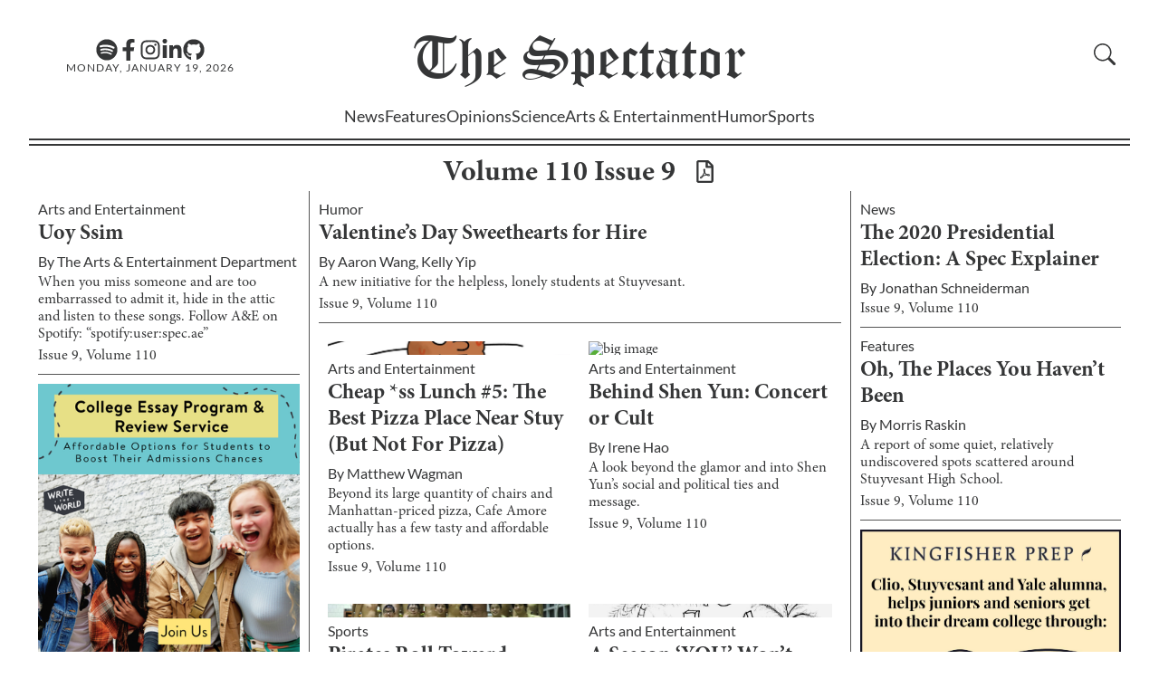

--- FILE ---
content_type: text/html; charset=utf-8
request_url: https://stuyspec.com/volume/110/issue/9
body_size: 35386
content:
<!DOCTYPE html><html lang="en"><head><meta charSet="utf-8"/><meta name="viewport" content="width=device-width"/><link rel="icon" href="/favicon.ico"/><link rel="apple-touch-icon" sizes="180x180" href="/apple-touch-icon.png?v=1.0"/><link rel="icon" type="image/png" sizes="32x32" href="/favicon-32x32.png?v=1.0"/><link rel="icon" type="image/png" sizes="16x16" href="/favicon-16x16.png?v=1.0"/><link rel="manifest" href="/site.webmanifest?v=1.0"/><link rel="mask-icon" href="/safari-pinned-tab.svg?v=1.0" color="#5bbad5"/><link rel="shortcut icon" href="/favicon.ico?v=1.0"/><meta name="msapplication-TileColor" content="#da532c"/><meta name="theme-color" content="#ffffff"/><title>Volume 110 Issue 9 - The Stuyvesant Spectator</title><meta name="title" content="Volume 110 Issue 9 - The Stuyvesant Spectator"/><meta name="description" content="Volume 110 Issue 9 at The Stuyvesant Spectator."/><meta property="og:type" content="website"/><meta property="og:url" content="https://stuyspec.com/volume/110/issue/9"/><meta property="og:title" content="Volume 110 Issue 9 - The Stuyvesant Spectator"/><meta property="og:description" content="Volume 110 Issue 9 at The Stuyvesant Spectator."/><meta property="twitter:url" content="https://stuyspec.com/volume/110/issue/9"/><meta property="twitter:title" content="Volume 110 Issue 9 - The Stuyvesant Spectator"/><meta property="twitter:description" content="Volume 110 Issue 9 at The Stuyvesant Spectator."/><meta name="next-head-count" content="21"/><link rel="preload" href="/_next/static/css/a17ccfa7f8cc0669.css" as="style"/><link rel="stylesheet" href="/_next/static/css/a17ccfa7f8cc0669.css" data-n-g=""/><link rel="preload" href="/_next/static/css/a4b1401f040ded98.css" as="style"/><link rel="stylesheet" href="/_next/static/css/a4b1401f040ded98.css" data-n-p=""/><noscript data-n-css=""></noscript><script defer="" nomodule="" src="/_next/static/chunks/polyfills-c67a75d1b6f99dc8.js"></script><script src="/_next/static/chunks/webpack-fd8027ecb5121007.js" defer=""></script><script src="/_next/static/chunks/framework-fae63b21a27d6472.js" defer=""></script><script src="/_next/static/chunks/main-2f45bb5474562895.js" defer=""></script><script src="/_next/static/chunks/pages/_app-3e971a73a9292bec.js" defer=""></script><script src="/_next/static/chunks/pages/volume/%5Bvolume%5D/issue/%5Bissue%5D-f36ff6338390e710.js" defer=""></script><script src="/_next/static/2jes9y7bVTv-nD2SdXnNa/_buildManifest.js" defer=""></script><script src="/_next/static/2jes9y7bVTv-nD2SdXnNa/_ssgManifest.js" defer=""></script></head><body><div id="__next"><script>!function(){try{var d=document.documentElement,n='data-theme',s='setAttribute';var e=localStorage.getItem('theme');if('system'===e||(!e&&false)){var t='(prefers-color-scheme: dark)',m=window.matchMedia(t);if(m.media!==t||m.matches){d.style.colorScheme = 'dark';d[s](n,'dark')}else{d.style.colorScheme = 'light';d[s](n,'light')}}else if(e){d[s](n,e|| '')}else{d[s](n,'light')}if(e==='light'||e==='dark'||!e)d.style.colorScheme=e||'light'}catch(e){}}()</script><div class="" style="position:fixed;top:0;left:0;height:2px;background:transparent;z-index:99999999999;width:100%"><div class="" style="height:100%;background:#4283e4;transition:all 500ms ease;width:0%"><div style="box-shadow:0 0 10px #4283e4, 0 0 10px #4283e4;width:5%;opacity:1;position:absolute;height:100%;transition:all 500ms ease;transform:rotate(3deg) translate(0px, -4px);left:-10rem"></div></div></div><div id="navbar"><div id="Navbar_nav_parent__OX3oU"><div id="Navbar_nav_parent_content__NXs8Z"><nav><div id="Navbar_navbar_hero__rRnCv"><div id="Navbar_hamburgerMenu__X_iBW" class="button"><svg xmlns="http://www.w3.org/2000/svg" fill="currentColor" class="bi bi-list" viewBox="0 0 16 16"><path fill-rule="evenodd" d="M2.5 12a.5.5 0 0 1 .5-.5h10a.5.5 0 0 1 0 1H3a.5.5 0 0 1-.5-.5m0-4a.5.5 0 0 1 .5-.5h10a.5.5 0 0 1 0 1H3a.5.5 0 0 1-.5-.5m0-4a.5.5 0 0 1 .5-.5h10a.5.5 0 0 1 0 1H3a.5.5 0 0 1-.5-.5"></path></svg></div><div class="Navbar_social_media_and_date__hglFA"><div id="Navbar_media_buttons__X1H2G"><a aria-label="The Lens Podcast on Spotify" href="https://open.spotify.com/show/40JaCJA0FvtZToAv81qVjz"><svg stroke="currentColor" fill="currentColor" stroke-width="0" viewBox="0 0 496 512" id="Navbar_media_button__Xd_wy" height="1em" width="1em" xmlns="http://www.w3.org/2000/svg"><path d="M248 8C111.1 8 0 119.1 0 256s111.1 248 248 248 248-111.1 248-248S384.9 8 248 8zm100.7 364.9c-4.2 0-6.8-1.3-10.7-3.6-62.4-37.6-135-39.2-206.7-24.5-3.9 1-9 2.6-11.9 2.6-9.7 0-15.8-7.7-15.8-15.8 0-10.3 6.1-15.2 13.6-16.8 81.9-18.1 165.6-16.5 237 26.2 6.1 3.9 9.7 7.4 9.7 16.5s-7.1 15.4-15.2 15.4zm26.9-65.6c-5.2 0-8.7-2.3-12.3-4.2-62.5-37-155.7-51.9-238.6-29.4-4.8 1.3-7.4 2.6-11.9 2.6-10.7 0-19.4-8.7-19.4-19.4s5.2-17.8 15.5-20.7c27.8-7.8 56.2-13.6 97.8-13.6 64.9 0 127.6 16.1 177 45.5 8.1 4.8 11.3 11 11.3 19.7-.1 10.8-8.5 19.5-19.4 19.5zm31-76.2c-5.2 0-8.4-1.3-12.9-3.9-71.2-42.5-198.5-52.7-280.9-29.7-3.6 1-8.1 2.6-12.9 2.6-13.2 0-23.3-10.3-23.3-23.6 0-13.6 8.4-21.3 17.4-23.9 35.2-10.3 74.6-15.2 117.5-15.2 73 0 149.5 15.2 205.4 47.8 7.8 4.5 12.9 10.7 12.9 22.6 0 13.6-11 23.3-23.2 23.3z"></path></svg></a><a aria-label="Facebook" href="https://www.facebook.com/stuyspectator"><svg stroke="currentColor" fill="currentColor" stroke-width="0" viewBox="0 0 320 512" id="Navbar_media_button__Xd_wy" height="1em" width="1em" xmlns="http://www.w3.org/2000/svg"><path d="M279.14 288l14.22-92.66h-88.91v-60.13c0-25.35 12.42-50.06 52.24-50.06h40.42V6.26S260.43 0 225.36 0c-73.22 0-121.08 44.38-121.08 124.72v70.62H22.89V288h81.39v224h100.17V288z"></path></svg></a><a aria-label="Instagram" href="https://www.instagram.com/stuyspectator/"><svg stroke="currentColor" fill="currentColor" stroke-width="0" viewBox="0 0 448 512" id="Navbar_media_button__Xd_wy" height="1em" width="1em" xmlns="http://www.w3.org/2000/svg"><path d="M224.1 141c-63.6 0-114.9 51.3-114.9 114.9s51.3 114.9 114.9 114.9S339 319.5 339 255.9 287.7 141 224.1 141zm0 189.6c-41.1 0-74.7-33.5-74.7-74.7s33.5-74.7 74.7-74.7 74.7 33.5 74.7 74.7-33.6 74.7-74.7 74.7zm146.4-194.3c0 14.9-12 26.8-26.8 26.8-14.9 0-26.8-12-26.8-26.8s12-26.8 26.8-26.8 26.8 12 26.8 26.8zm76.1 27.2c-1.7-35.9-9.9-67.7-36.2-93.9-26.2-26.2-58-34.4-93.9-36.2-37-2.1-147.9-2.1-184.9 0-35.8 1.7-67.6 9.9-93.9 36.1s-34.4 58-36.2 93.9c-2.1 37-2.1 147.9 0 184.9 1.7 35.9 9.9 67.7 36.2 93.9s58 34.4 93.9 36.2c37 2.1 147.9 2.1 184.9 0 35.9-1.7 67.7-9.9 93.9-36.2 26.2-26.2 34.4-58 36.2-93.9 2.1-37 2.1-147.8 0-184.8zM398.8 388c-7.8 19.6-22.9 34.7-42.6 42.6-29.5 11.7-99.5 9-132.1 9s-102.7 2.6-132.1-9c-19.6-7.8-34.7-22.9-42.6-42.6-11.7-29.5-9-99.5-9-132.1s-2.6-102.7 9-132.1c7.8-19.6 22.9-34.7 42.6-42.6 29.5-11.7 99.5-9 132.1-9s102.7-2.6 132.1 9c19.6 7.8 34.7 22.9 42.6 42.6 11.7 29.5 9 99.5 9 132.1s2.7 102.7-9 132.1z"></path></svg></a><a aria-label="Linkedin" href="https://www.linkedin.com/company/the-stuyvesant-spectator"><svg stroke="currentColor" fill="currentColor" stroke-width="0" viewBox="0 0 448 512" id="Navbar_media_button__Xd_wy" height="1em" width="1em" xmlns="http://www.w3.org/2000/svg"><path d="M100.28 448H7.4V148.9h92.88zM53.79 108.1C24.09 108.1 0 83.5 0 53.8a53.79 53.79 0 0 1 107.58 0c0 29.7-24.1 54.3-53.79 54.3zM447.9 448h-92.68V302.4c0-34.7-.7-79.2-48.29-79.2-48.29 0-55.69 37.7-55.69 76.7V448h-92.78V148.9h89.08v40.8h1.3c12.4-23.5 42.69-48.3 87.88-48.3 94 0 111.28 61.9 111.28 142.3V448z"></path></svg></a><a aria-label="GitHub" href="https://github.com/stuyspec"><svg stroke="currentColor" fill="currentColor" stroke-width="0" viewBox="0 0 496 512" id="Navbar_media_button__Xd_wy" height="1em" width="1em" xmlns="http://www.w3.org/2000/svg"><path d="M165.9 397.4c0 2-2.3 3.6-5.2 3.6-3.3.3-5.6-1.3-5.6-3.6 0-2 2.3-3.6 5.2-3.6 3-.3 5.6 1.3 5.6 3.6zm-31.1-4.5c-.7 2 1.3 4.3 4.3 4.9 2.6 1 5.6 0 6.2-2s-1.3-4.3-4.3-5.2c-2.6-.7-5.5.3-6.2 2.3zm44.2-1.7c-2.9.7-4.9 2.6-4.6 4.9.3 2 2.9 3.3 5.9 2.6 2.9-.7 4.9-2.6 4.6-4.6-.3-1.9-3-3.2-5.9-2.9zM244.8 8C106.1 8 0 113.3 0 252c0 110.9 69.8 205.8 169.5 239.2 12.8 2.3 17.3-5.6 17.3-12.1 0-6.2-.3-40.4-.3-61.4 0 0-70 15-84.7-29.8 0 0-11.4-29.1-27.8-36.6 0 0-22.9-15.7 1.6-15.4 0 0 24.9 2 38.6 25.8 21.9 38.6 58.6 27.5 72.9 20.9 2.3-16 8.8-27.1 16-33.7-55.9-6.2-112.3-14.3-112.3-110.5 0-27.5 7.6-41.3 23.6-58.9-2.6-6.5-11.1-33.3 2.6-67.9 20.9-6.5 69 27 69 27 20-5.6 41.5-8.5 62.8-8.5s42.8 2.9 62.8 8.5c0 0 48.1-33.6 69-27 13.7 34.7 5.2 61.4 2.6 67.9 16 17.7 25.8 31.5 25.8 58.9 0 96.5-58.9 104.2-114.8 110.5 9.2 7.9 17 22.9 17 46.4 0 33.7-.3 75.4-.3 83.6 0 6.5 4.6 14.4 17.3 12.1C428.2 457.8 496 362.9 496 252 496 113.3 383.5 8 244.8 8zM97.2 352.9c-1.3 1-1 3.3.7 5.2 1.6 1.6 3.9 2.3 5.2 1 1.3-1 1-3.3-.7-5.2-1.6-1.6-3.9-2.3-5.2-1zm-10.8-8.1c-.7 1.3.3 2.9 2.3 3.9 1.6 1 3.6.7 4.3-.7.7-1.3-.3-2.9-2.3-3.9-2-.6-3.6-.3-4.3.7zm32.4 35.6c-1.6 1.3-1 4.3 1.3 6.2 2.3 2.3 5.2 2.6 6.5 1 1.3-1.3.7-4.3-1.3-6.2-2.2-2.3-5.2-2.6-6.5-1zm-11.4-14.7c-1.6 1-1.6 3.6 0 5.9 1.6 2.3 4.3 3.3 5.6 2.3 1.6-1.3 1.6-3.9 0-6.2-1.4-2.3-4-3.3-5.6-2z"></path></svg></a></div><div class="Navbar_date__2ou2_">Monday, January 19, 2026</div></div><div id="Navbar_logo_container__yepL5" class="Navbar_clickable_nav_element__WSBVx"><a href="/"><div><span>The </span>Spectator</div></a></div><div class="Navbar_right__9X3d4"><div id="Navbar_subscribe_search__hSYEL"></div></div></div><div class="Navbar_dialogContainer__9L1_2"><dialog class="Navbar_navBarSideBar__XY3_L"><form method="dialog"><button autofocus="" id="Navbar_closeButton__nOvHa" aria-label="close sidebar"><svg aria-hidden="true" xmlns="http://www.w3.org/2000/svg" fill="currentColor" class="bi bi-x-lg" viewBox="0 0 16 16"><path d="M2.146 2.854a.5.5 0 1 1 .708-.708L8 7.293l5.146-5.147a.5.5 0 0 1 .708.708L8.707 8l5.147 5.146a.5.5 0 0 1-.708.708L8 8.707l-5.146 5.147a.5.5 0 0 1-.708-.708L7.293 8z"></path></svg></button></form><div id="Sidebar_sidebar_parent__ZoYwB" class="Sidebar_hide__MrdUQ"><ul id="Sidebar_sidebar__f0UeY"><li class="Sidebar_department__dmt0d" id="Sidebar_search__w7tqc"><div id="CollapsibleSearch_collapsible_search_parent__SQ1kO"><form class="CollapsibleSearch_formContainer__2PGwW"><div class="CollapsibleSearch_magnifyingGlassContainer__o1ed8" style="visibility:visible;display:initial"><span id="CollapsibleSearch_magnifying_glass__i8VBP" aria-label="search button"><svg aria-hidden="true" xmlns="http://www.w3.org/2000/svg" fill="currentColor" class="bi bi-search" viewBox="0 0 16 16"><path d="M11.742 10.344a6.5 6.5 0 1 0-1.397 1.398h-.001q.044.06.098.115l3.85 3.85a1 1 0 0 0 1.415-1.414l-3.85-3.85a1 1 0 0 0-.115-.1zM12 6.5a5.5 5.5 0 1 1-11 0 5.5 5.5 0 0 1 11 0"></path></svg></span></div><div class="CollapsibleSearch_seachBoxContainer__BqpPr"><input style="transform:translateX(0%);transition:200ms ease-in-out" id="CollapsibleSearch_search_textbox__osSKG" placeholder="Search"/><button type="submit" class="CollapsibleSearch_goButton__b2uXr">GO</button></div></form></div></li><li class="Sidebar_department__dmt0d"><a href="/">Home</a></li><li class="Sidebar_department__dmt0d"><a href="/department/news">News</a></li><li class="Sidebar_department__dmt0d"><a href="/department/features">Features</a></li><li class="Sidebar_department__dmt0d"><a href="/department/opinions">Opinions</a></li><li class="Sidebar_department__dmt0d"><a href="/department/science">Science</a></li><li class="Sidebar_department__dmt0d"><a href="/department/ae">Arts &amp; Entertainment</a></li><li class="Sidebar_department__dmt0d"><a href="/department/humor">Humor</a></li><li class="Sidebar_department__dmt0d"><a href="/department/sports">Sports</a></li><li class="Sidebar_department__dmt0d"><a href="/department/spec-plus">Spec+</a></li><li class="Sidebar_department__dmt0d"><a href="/about/recruitments">Recruitments</a></li><li class="Sidebar_department__dmt0d"><a href="https://pdf.stuyspec.com">Virtual Archives</a></li><li id="Sidebar_socialsBar__UZsTl"><div id="Sidebar_mediaButtons__iD6ib"><a href="https://open.spotify.com/show/1D0i5KdRFdMNNUwsKVfpYb"><svg stroke="currentColor" fill="currentColor" stroke-width="0" viewBox="0 0 16 16" id="Sidebar_mediaButton__KtoxN" height="1em" width="1em" xmlns="http://www.w3.org/2000/svg"><path d="M8 0a8 8 0 1 0 0 16A8 8 0 0 0 8 0zm3.669 11.538a.498.498 0 0 1-.686.165c-1.879-1.147-4.243-1.407-7.028-.77a.499.499 0 0 1-.222-.973c3.048-.696 5.662-.397 7.77.892a.5.5 0 0 1 .166.686zm.979-2.178a.624.624 0 0 1-.858.205c-2.15-1.321-5.428-1.704-7.972-.932a.625.625 0 0 1-.362-1.194c2.905-.881 6.517-.454 8.986 1.063a.624.624 0 0 1 .206.858zm.084-2.268C10.154 5.56 5.9 5.419 3.438 6.166a.748.748 0 1 1-.434-1.432c2.825-.857 7.523-.692 10.492 1.07a.747.747 0 1 1-.764 1.288z"></path></svg></a><a href="https://www.facebook.com/stuyspectator"><svg stroke="currentColor" fill="currentColor" stroke-width="0" viewBox="0 0 16 16" id="Sidebar_mediaButton__KtoxN" height="1em" width="1em" xmlns="http://www.w3.org/2000/svg"><path d="M16 8.049c0-4.446-3.582-8.05-8-8.05C3.58 0-.002 3.603-.002 8.05c0 4.017 2.926 7.347 6.75 7.951v-5.625h-2.03V8.05H6.75V6.275c0-2.017 1.195-3.131 3.022-3.131.876 0 1.791.157 1.791.157v1.98h-1.009c-.993 0-1.303.621-1.303 1.258v1.51h2.218l-.354 2.326H9.25V16c3.824-.604 6.75-3.934 6.75-7.951z"></path></svg></a><a href="https://www.instagram.com/stuyspectator/"><svg stroke="currentColor" fill="currentColor" stroke-width="0" viewBox="0 0 16 16" id="Sidebar_mediaButton__KtoxN" height="1em" width="1em" xmlns="http://www.w3.org/2000/svg"><path d="M8 0C5.829 0 5.556.01 4.703.048 3.85.088 3.269.222 2.76.42a3.917 3.917 0 0 0-1.417.923A3.927 3.927 0 0 0 .42 2.76C.222 3.268.087 3.85.048 4.7.01 5.555 0 5.827 0 8.001c0 2.172.01 2.444.048 3.297.04.852.174 1.433.372 1.942.205.526.478.972.923 1.417.444.445.89.719 1.416.923.51.198 1.09.333 1.942.372C5.555 15.99 5.827 16 8 16s2.444-.01 3.298-.048c.851-.04 1.434-.174 1.943-.372a3.916 3.916 0 0 0 1.416-.923c.445-.445.718-.891.923-1.417.197-.509.332-1.09.372-1.942C15.99 10.445 16 10.173 16 8s-.01-2.445-.048-3.299c-.04-.851-.175-1.433-.372-1.941a3.926 3.926 0 0 0-.923-1.417A3.911 3.911 0 0 0 13.24.42c-.51-.198-1.092-.333-1.943-.372C10.443.01 10.172 0 7.998 0h.003zm-.717 1.442h.718c2.136 0 2.389.007 3.232.046.78.035 1.204.166 1.486.275.373.145.64.319.92.599.28.28.453.546.598.92.11.281.24.705.275 1.485.039.843.047 1.096.047 3.231s-.008 2.389-.047 3.232c-.035.78-.166 1.203-.275 1.485a2.47 2.47 0 0 1-.599.919c-.28.28-.546.453-.92.598-.28.11-.704.24-1.485.276-.843.038-1.096.047-3.232.047s-2.39-.009-3.233-.047c-.78-.036-1.203-.166-1.485-.276a2.478 2.478 0 0 1-.92-.598 2.48 2.48 0 0 1-.6-.92c-.109-.281-.24-.705-.275-1.485-.038-.843-.046-1.096-.046-3.233 0-2.136.008-2.388.046-3.231.036-.78.166-1.204.276-1.486.145-.373.319-.64.599-.92.28-.28.546-.453.92-.598.282-.11.705-.24 1.485-.276.738-.034 1.024-.044 2.515-.045v.002zm4.988 1.328a.96.96 0 1 0 0 1.92.96.96 0 0 0 0-1.92zm-4.27 1.122a4.109 4.109 0 1 0 0 8.217 4.109 4.109 0 0 0 0-8.217zm0 1.441a2.667 2.667 0 1 1 0 5.334 2.667 2.667 0 0 1 0-5.334z"></path></svg></a><a href="https://www.linkedin.com/company/the-stuyvesant-spectator"><svg stroke="currentColor" fill="currentColor" stroke-width="0" viewBox="0 0 16 16" id="Sidebar_mediaButton__KtoxN" height="1em" width="1em" xmlns="http://www.w3.org/2000/svg"><path d="M0 1.146C0 .513.526 0 1.175 0h13.65C15.474 0 16 .513 16 1.146v13.708c0 .633-.526 1.146-1.175 1.146H1.175C.526 16 0 15.487 0 14.854V1.146zm4.943 12.248V6.169H2.542v7.225h2.401zm-1.2-8.212c.837 0 1.358-.554 1.358-1.248-.015-.709-.52-1.248-1.342-1.248-.822 0-1.359.54-1.359 1.248 0 .694.521 1.248 1.327 1.248h.016zm4.908 8.212V9.359c0-.216.016-.432.08-.586.173-.431.568-.878 1.232-.878.869 0 1.216.662 1.216 1.634v3.865h2.401V9.25c0-2.22-1.184-3.252-2.764-3.252-1.274 0-1.845.7-2.165 1.193v.025h-.016a5.54 5.54 0 0 1 .016-.025V6.169h-2.4c.03.678 0 7.225 0 7.225h2.4z"></path></svg></a><a href="https://github.com/stuyspec"><svg stroke="currentColor" fill="currentColor" stroke-width="0" viewBox="0 0 16 16" id="Sidebar_mediaButton__KtoxN" height="1em" width="1em" xmlns="http://www.w3.org/2000/svg"><path d="M8 0C3.58 0 0 3.58 0 8c0 3.54 2.29 6.53 5.47 7.59.4.07.55-.17.55-.38 0-.19-.01-.82-.01-1.49-2.01.37-2.53-.49-2.69-.94-.09-.23-.48-.94-.82-1.13-.28-.15-.68-.52-.01-.53.63-.01 1.08.58 1.23.82.72 1.21 1.87.87 2.33.66.07-.52.28-.87.51-1.07-1.78-.2-3.64-.89-3.64-3.95 0-.87.31-1.59.82-2.15-.08-.2-.36-1.02.08-2.12 0 0 .67-.21 2.2.82.64-.18 1.32-.27 2-.27.68 0 1.36.09 2 .27 1.53-1.04 2.2-.82 2.2-.82.44 1.1.16 1.92.08 2.12.51.56.82 1.27.82 2.15 0 3.07-1.87 3.75-3.65 3.95.29.25.54.73.54 1.48 0 1.07-.01 1.93-.01 2.2 0 .21.15.46.55.38A8.012 8.012 0 0 0 16 8c0-4.42-3.58-8-8-8z"></path></svg></a></div></li></ul><div></div></div></dialog></div></nav><div><div class="Navbar_department_bar_container__IOB0B"><div id="Navbar_department_bar__B9BAe"><span class=""><a href="/department/news">News</a></span><span class=""><a href="/department/features">Features</a></span><span class=""><a href="/department/opinions">Opinions</a></span><span class=""><a href="/department/science">Science</a></span><span class=""><a href="/department/ae">Arts &amp; Entertainment</a></span><span class=""><a href="/department/humor">Humor</a></span><span class=""><a href="/department/sports">Sports</a></span></div><div class="Navbar_expanded_section__a5hs_" id="Navbar_hiddenExpandedSection__RO544"><div id="Navbar_sectionID__7xRMS"><a href="/department/news"><h2>News</h2></a></div><div id="Navbar_subsections___jmIN"><h3>Subsections</h3><div id="Navbar_subsectionList__mQjod"><a href="/department/news/campaign-coverage">Campaign Coverage</a><a href="/department/news/1031-terror-attack">10/31 Terrorist Attack</a><a href="/department/news/black-lives-matter">Black Lives Matters</a><a href="/topic/israel-palestine">Israel-Hamas War</a></div></div></div></div></div><div id="Navbar_nav_parent_content_border__bNs7h"></div></div></div></div><div id="main"><main id="Issue_main__2Cw6p"><div id="Issue_title_bar__IqnpJ"><h1>Volume <!-- -->110<!-- --> Issue <!-- -->9</h1><a id="Issue_pdf_icon_parent__IlgjL" href="https://pdf.stuyspec.com/110/9.pdf"><svg stroke="currentColor" fill="currentColor" stroke-width="0" viewBox="0 0 384 512" id="Issue_pdf_icon__psZ2i" height="1em" width="1em" xmlns="http://www.w3.org/2000/svg"><path d="M369.9 97.9L286 14C277 5 264.8-.1 252.1-.1H48C21.5 0 0 21.5 0 48v416c0 26.5 21.5 48 48 48h288c26.5 0 48-21.5 48-48V131.9c0-12.7-5.1-25-14.1-34zM332.1 128H256V51.9l76.1 76.1zM48 464V48h160v104c0 13.3 10.7 24 24 24h104v288H48zm250.2-143.7c-12.2-12-47-8.7-64.4-6.5-17.2-10.5-28.7-25-36.8-46.3 3.9-16.1 10.1-40.6 5.4-56-4.2-26.2-37.8-23.6-42.6-5.9-4.4 16.1-.4 38.5 7 67.1-10 23.9-24.9 56-35.4 74.4-20 10.3-47 26.2-51 46.2-3.3 15.8 26 55.2 76.1-31.2 22.4-7.4 46.8-16.5 68.4-20.1 18.9 10.2 41 17 55.8 17 25.5 0 28-28.2 17.5-38.7zm-198.1 77.8c5.1-13.7 24.5-29.5 30.4-35-19 30.3-30.4 35.7-30.4 35zm81.6-190.6c7.4 0 6.7 32.1 1.8 40.8-4.4-13.9-4.3-40.8-1.8-40.8zm-24.4 136.6c9.7-16.9 18-37 24.7-54.7 8.3 15.1 18.9 27.2 30.1 35.5-20.8 4.3-38.9 13.1-54.8 19.2zm131.6-5s-5 6-37.3-7.8c35.1-2.6 40.9 5.4 37.3 7.8z"></path></svg></a></div><div id="MixedArticleDisplay_mixed_article_view_container__YK5lu"><div id="MixedArticleDisplay_mixed_article_view__g_Yes"><section id="MixedArticleDisplay_left__tE0kO"><div class="MixedArticleDisplay_article__Cr80l"><a href="/department/ae"><p class="undefined discrete-link" style="font-family:var(--secondary-font)">Arts and Entertainment</p></a><a href="/article/uoy-ssim"><h2 class="discrete-link">Uoy Ssim</h2></a><p style="font-family:var(--secondary-font)">By <span><span><a href="/staff/the-ae-department"><span class="discrete-link">The Arts &amp; Entertainment Department</span></a></span></span></p><a href="/article/uoy-ssim"><p class="discrete-link">When you miss someone and are too embarrassed to admit it, hide in the attic and listen to these songs. Follow A&amp;E on Spotify: “spotify:user:spec.ae”</p></a><p><a class="discrete-link" href="/volume/110/issue/9">Issue <!-- -->9<!-- -->, Volume <!-- -->110</a></p></div><div class="MixedArticleDisplay_ad_parent__EhXh9"><a href="https://workshops.writetheworld.org/college-essay/?utm_campaign=23841340-Stuyvesant%20Spectator&amp;utm_source=ads"><div id="Advertisement_parent_div__6gDVx"><img id="Advertisement_image__gd6hp" alt="Write The World ad" loading="lazy" decoding="async" data-nimg="fill" style="position:absolute;height:100%;width:100%;left:0;top:0;right:0;bottom:0;color:transparent" src="/images/ads/write-the-world.png"/></div></a></div><div class="MixedArticleDisplay_article__Cr80l"><a href="/department/ae"><p class="undefined discrete-link" style="font-family:var(--secondary-font)">Arts and Entertainment</p></a><a href="/article/women-and-true-crime-media"><h2 class="discrete-link">Women and True Crime Media</h2></a><p style="font-family:var(--secondary-font)">By <span><span><a href="/staff/may-hathaway"><span class="discrete-link">May Hathaway</span></a></span></span></p><a href="/article/women-and-true-crime-media"><p class="discrete-link">An exploration of the intersection of the rise of true crime media and universal female fear. </p></a><p><a class="discrete-link" href="/volume/110/issue/9">Issue <!-- -->9<!-- -->, Volume <!-- -->110</a></p></div><div class="MixedArticleDisplay_article__Cr80l"><a href="/department/humor"><p class="undefined discrete-link" style="font-family:var(--secondary-font)">Humor</p></a><a href="/article/100-percent-accurate-20s-predictions"><h2 class="discrete-link">100 Percent Accurate ‘20s Predictions</h2></a><p style="font-family:var(--secondary-font)">By <span><span><a href="/staff/logan-ruzzier"><span class="discrete-link">Logan Ruzzier</span></a></span></span></p><a href="/article/100-percent-accurate-20s-predictions"><p class="discrete-link">A new initiative for the helpless, lonely students at Stuyvesant.</p></a><p><a class="discrete-link" href="/volume/110/issue/9">Issue <!-- -->9<!-- -->, Volume <!-- -->110</a></p></div><div class="MixedArticleDisplay_article__Cr80l"><a href="/department/ae"><p class="undefined discrete-link" style="font-family:var(--secondary-font)">Arts and Entertainment</p></a><a href="/article/grading-the-grammys"><h2 class="discrete-link">Grading the Grammys</h2></a><p style="font-family:var(--secondary-font)">By <span><span><a href="/staff/lianne-ohayon"><span class="discrete-link">Lianne Ohayon</span></a></span></span></p><a href="/article/grading-the-grammys"><p class="discrete-link">Arts and Entertainment writer Lianne Ohayon takes a look at some of the performances of the biggest night in music. </p></a><p><a class="discrete-link" href="/volume/110/issue/9">Issue <!-- -->9<!-- -->, Volume <!-- -->110</a></p></div><div class="MixedArticleDisplay_article__Cr80l"><a href="/department/ae"><p class="undefined discrete-link" style="font-family:var(--secondary-font)">Arts and Entertainment</p></a><a href="/article/why-no-one-cares-about-the-grammys-anymore"><h2 class="discrete-link">Why No One Cares About the Grammys Anymore</h2></a><p style="font-family:var(--secondary-font)">By <span><span><a href="/staff/anson-guan"><span class="discrete-link">Anson Guan</span></a></span></span></p><a href="/article/why-no-one-cares-about-the-grammys-anymore"><p class="discrete-link">A look into the declining cultural relevance of the Grammys.</p></a><p><a class="discrete-link" href="/volume/110/issue/9">Issue <!-- -->9<!-- -->, Volume <!-- -->110</a></p></div><div class="MixedArticleDisplay_article__Cr80l"><a href="/department/ae"><p class="undefined discrete-link" style="font-family:var(--secondary-font)">Arts and Entertainment</p></a><a href="/article/teejayx6-crown-prince-of-scam-rap"><h2 class="discrete-link">Teejayx6, Crown Prince of Scam Rap</h2></a><p style="font-family:var(--secondary-font)">By <span><span><a href="/staff/anson-guan"><span class="discrete-link">Anson Guan</span></a></span></span></p><a href="/article/teejayx6-crown-prince-of-scam-rap"><p class="discrete-link">An artist profile of Teejayx6, Detroit scam rapper.</p></a><p><a class="discrete-link" href="/volume/110/issue/9">Issue <!-- -->9<!-- -->, Volume <!-- -->110</a></p></div><div class="MixedArticleDisplay_article__Cr80l"><a href="/department/ae"><p class="undefined discrete-link" style="font-family:var(--secondary-font)">Arts and Entertainment</p></a><a href="/article/going-full-circle-mac-miller-s-final-album"><h2 class="discrete-link">Going Full Circle: Mac Miller’s Final Album</h2></a><p style="font-family:var(--secondary-font)">By <span><span><a href="/staff/morris-raskin"><span class="discrete-link">Morris Raskin</span></a></span></span></p><a href="/article/going-full-circle-mac-miller-s-final-album"><p class="discrete-link">Why “Circles” was the perfect capstone to Mac Miller’s tumultuous and tragic career.</p></a><p><a class="discrete-link" href="/volume/110/issue/9">Issue <!-- -->9<!-- -->, Volume <!-- -->110</a></p></div><div class="MixedArticleDisplay_ad_parent__EhXh9"><a href="https://prepory.com/college-admissions-counselors/?kw=college%20counselor&amp;cpn=21492505911&amp;custom_campaign_name=21492505911&amp;utm_term=college%20counselor&amp;utm_campaign=luna_gsn_nonbrand&amp;utm_source=adwords&amp;utm_medium=ppc&amp;hsa_acc=7922024019&amp;hsa_cam=21492505911&amp;hsa_grp=165132571117&amp;hsa_ad=737024529518&amp;hsa_src=g&amp;hsa_tgt=kwd-353934885274&amp;hsa_kw=college%20counselor&amp;hsa_mt=b&amp;hsa_net=adwords&amp;hsa_ver=3&amp;gad_source=1&amp;gad_campaignid=21492505911"><div id="Advertisement_parent_div__6gDVx"><img id="Advertisement_image__gd6hp" alt="Prepory Elite Prep ad" loading="lazy" decoding="async" data-nimg="fill" style="position:absolute;height:100%;width:100%;left:0;top:0;right:0;bottom:0;color:transparent" src="/images/ads/preporybox.png"/></div></a></div><div class="MixedArticleDisplay_article__Cr80l"><a href="/department/sports"><p class="undefined discrete-link" style="font-family:var(--secondary-font)">Sports</p></a><a href="/article/tom-brady-the-end-of-an-era"><h2 class="discrete-link">Tom Brady: The End of an Era?</h2></a><p style="font-family:var(--secondary-font)">By <span><span><a href="/staff/ethan-kirschner"><span class="discrete-link">Ethan Kirschner</span></a></span></span></p><a href="/article/tom-brady-the-end-of-an-era"><p class="discrete-link">The potential options for Brady and the Patriots as they enter the next stage of their franchise.</p></a><p><a class="discrete-link" href="/volume/110/issue/9">Issue <!-- -->9<!-- -->, Volume <!-- -->110</a></p></div><div class="MixedArticleDisplay_article__Cr80l"><a href="/department/sports"><p class="undefined discrete-link" style="font-family:var(--secondary-font)">Sports</p></a><a href="/article/greyducks-set-sights-on-city-championship"><h2 class="discrete-link">Greyducks Set Sights on City Championship</h2></a><p style="font-family:var(--secondary-font)">By <span><span><a href="/staff/subhan-chahal"><span class="discrete-link">Subhan Chahal</span></a></span></span></p><a href="/article/greyducks-set-sights-on-city-championship"><p class="discrete-link">The Greyducks, Stuyvesant’s boys’ indoor track team, aim to meet high expectations in the new season and live up to the legacy that has helped them dominate the city.</p></a><p><a class="discrete-link" href="/volume/110/issue/9">Issue <!-- -->9<!-- -->, Volume <!-- -->110</a></p></div><div class="MixedArticleDisplay_article__Cr80l"><a href="/department/ae"><p class="undefined discrete-link" style="font-family:var(--secondary-font)">Arts and Entertainment</p></a><a href="/article/donald-glover-jack-of-all-trades"><h2 class="discrete-link">Donald Glover, Jack of All Trades</h2></a><p style="font-family:var(--secondary-font)">By <span><span><a href="/staff/dexter-wells"><span class="discrete-link">Dexter Wells</span></a></span></span></p><a href="/article/donald-glover-jack-of-all-trades"><p class="discrete-link"> A look at the artistic versatility of Donald Glover (a.k.a. Childish Gambino).</p></a><p><a class="discrete-link" href="/volume/110/issue/9">Issue <!-- -->9<!-- -->, Volume <!-- -->110</a></p></div><div class="MixedArticleDisplay_article__Cr80l"><a href="/department/ae"><p class="undefined discrete-link" style="font-family:var(--secondary-font)">Arts and Entertainment</p></a><a href="/article/the-one-where-they-leave-netflix"><h2 class="discrete-link">The One Where They Leave… Netflix</h2></a><p style="font-family:var(--secondary-font)">By <span><span><a href="/staff/ivy-halpern"><span class="discrete-link">Ivy Halpern</span></a></span></span></p><a href="/article/the-one-where-they-leave-netflix"><p class="discrete-link">Friends” has left Netflix, but viewers will never leave “Friends.</p></a><p><a class="discrete-link" href="/volume/110/issue/9">Issue <!-- -->9<!-- -->, Volume <!-- -->110</a></p></div><div class="MixedArticleDisplay_article__Cr80l"><a href="/department/sports"><p class="undefined discrete-link" style="font-family:var(--secondary-font)">Sports</p></a><a href="/article/a-closer-look-at-injuries"><h2 class="discrete-link">A Closer Look at Injuries</h2></a><p style="font-family:var(--secondary-font)">By <span><span><a href="/staff/eric-kim"><span class="discrete-link">Eric Kim<!-- -->, </span></a></span><span><a href="/staff/justin-lee-25938476"><span class="discrete-link">Justin Lee</span></a></span></span></p><a href="/article/a-closer-look-at-injuries"><p class="discrete-link">Modern medical procedures have allowed athletes across various sports and positions to return to the game, with as little downtime as possible.</p></a><p><a class="discrete-link" href="/volume/110/issue/9">Issue <!-- -->9<!-- -->, Volume <!-- -->110</a></p></div><div class="MixedArticleDisplay_article__Cr80l"><a href="/department/sports"><p class="undefined discrete-link" style="font-family:var(--secondary-font)">Sports</p></a><a href="/article/sports-calandar"><h2 class="discrete-link">Sports Calandar</h2></a><p style="font-family:var(--secondary-font)">By <span></span></p><a href="/article/sports-calandar"><p class="discrete-link"></p></a><p><a class="discrete-link" href="/volume/110/issue/9">Issue <!-- -->9<!-- -->, Volume <!-- -->110</a></p></div><div class="MixedArticleDisplay_ad_parent__EhXh9"><a href="https://www.kingfisherprep.com/sat-act-college-application-coaching-for-stuyvesant-students"><div id="Advertisement_parent_div__6gDVx"><img id="Advertisement_image__gd6hp" alt="Kingfisher Prep ad" loading="lazy" decoding="async" data-nimg="fill" style="position:absolute;height:100%;width:100%;left:0;top:0;right:0;bottom:0;color:transparent" src="/images/ads/KFPBox.jpg"/></div></a></div><div class="MixedArticleDisplay_article__Cr80l"><a href="/department/ae"><p class="undefined discrete-link" style="font-family:var(--secondary-font)">Arts and Entertainment</p></a><a href="/article/patriot-act-a-much-needed-perspective"><h2 class="discrete-link">“Patriot Act”: A Much-Needed Perspective </h2></a><p style="font-family:var(--secondary-font)">By <span><span><a href="/staff/kenisha-mahajan"><span class="discrete-link">Kenisha Mahajan</span></a></span></span></p><a href="/article/patriot-act-a-much-needed-perspective"><p class="discrete-link"></p></a><p><a class="discrete-link" href="/volume/110/issue/9">Issue <!-- -->9<!-- -->, Volume <!-- -->110</a></p></div><div class="MixedArticleDisplay_article__Cr80l"><a href="/department/ae"><p class="undefined discrete-link" style="font-family:var(--secondary-font)">Arts and Entertainment</p></a><a href="/article/teejayx6-crown-prince-of-scam-rap-6141b159-bb0a-4a4a-bf97-8c3b62296644"><h2 class="discrete-link">Teejayx6, Crown Prince of Scam Rap</h2></a><p style="font-family:var(--secondary-font)">By <span><span><a href="/staff/anson-guan"><span class="discrete-link">Anson Guan</span></a></span></span></p><a href="/article/teejayx6-crown-prince-of-scam-rap-6141b159-bb0a-4a4a-bf97-8c3b62296644"><p class="discrete-link">An artist profile of Teejayx6, Detroit scam rapper.</p></a><p><a class="discrete-link" href="/volume/110/issue/9">Issue <!-- -->9<!-- -->, Volume <!-- -->110</a></p></div><div class="MixedArticleDisplay_article__Cr80l"><a href="/department/opinions"><p class="undefined discrete-link" style="font-family:var(--secondary-font)">Opinions</p></a><a href="/article/soleimani-s-killing-will-hurt-u-s-interests-in-the-middle-east"><h2 class="discrete-link">Soleimani’s Killing Will Hurt U.S. Interests in the Middle East</h2></a><p style="font-family:var(--secondary-font)">By <span><span><a href="/staff/brian-moses"><span class="discrete-link">Brian Moses</span></a></span></span></p><a href="/article/soleimani-s-killing-will-hurt-u-s-interests-in-the-middle-east"><p class="discrete-link">Soleimani’s killing will shift anger toward the U.S. in Iran and bolster radicalist elements in vital upcoming elections.</p></a><p><a class="discrete-link" href="/volume/110/issue/9">Issue <!-- -->9<!-- -->, Volume <!-- -->110</a></p></div><div class="MixedArticleDisplay_article__Cr80l"><a href="/department/news"><p class="undefined discrete-link" style="font-family:var(--secondary-font)">News</p></a><a href="/article/talk-circles-on-race-facilitating-the-discussion-of-racial-issues-at-stuyvesant"><h2 class="discrete-link">Talk Circles on Race: Facilitating the Discussion of Racial Issues at Stuyvesant</h2></a><p style="font-family:var(--secondary-font)">By <span><span><a href="/staff/ana-maria-skaricic"><span class="discrete-link">Ana-Maria Skaricic<!-- -->, </span></a></span><span><a href="/staff/max-koster"><span class="discrete-link">Max Koster<!-- -->, </span></a></span><span><a href="/staff/momoca-mairaj"><span class="discrete-link">Momoca Mairaj<!-- -->, </span></a></span><span><a href="/staff/samia-islam"><span class="discrete-link">Samia Islam</span></a></span></span></p><a href="/article/talk-circles-on-race-facilitating-the-discussion-of-racial-issues-at-stuyvesant"><p class="discrete-link">Stuyvesant’s race talks seek to facilitate discussion on racial issues and create a safe space for people to express their opinions.</p></a><p><a class="discrete-link" href="/volume/110/issue/9">Issue <!-- -->9<!-- -->, Volume <!-- -->110</a></p></div></section><section id="MixedArticleDisplay_center_desktop__2TtSc"><div class="MixedArticleDisplay_top__5M73g"><div class="MixedArticleDisplay_article__Cr80l"><a href="/article/valentine-s-day-sweethearts-for-hire"><div class="MixedArticleDisplay_centerImageContainer__Uh5HX"><img alt="big image" loading="lazy" decoding="async" data-nimg="fill" class="MixedArticleDisplay_centerImage__zob_B" style="position:absolute;height:100%;width:100%;left:0;top:0;right:0;bottom:0;color:transparent" src="https://stuyspec-media.s3.us-east-2.amazonaws.com/rewrite_media/3f585d00-0e67-11ee-a93f-17fe7040cc3e.jpg"/></div></a><a href="/department/humor"><p class="undefined discrete-link" style="font-family:var(--secondary-font)">Humor</p></a><a href="/article/valentine-s-day-sweethearts-for-hire"><h2 class="discrete-link">Valentine’s Day Sweethearts for Hire</h2></a><p style="font-family:var(--secondary-font)">By <span><span><a href="/staff/aaron-wang"><span class="discrete-link">Aaron Wang<!-- -->, </span></a></span><span><a href="/staff/kelly-yip"><span class="discrete-link">Kelly Yip</span></a></span></span></p><a href="/article/valentine-s-day-sweethearts-for-hire"><p class="discrete-link">A new initiative for the helpless, lonely students at Stuyvesant.</p></a><p><a class="discrete-link" href="/volume/110/issue/9">Issue <!-- -->9<!-- -->, Volume <!-- -->110</a></p></div></div><div class="MixedArticleDisplay_bottom__Tl39t"><div class="MixedArticleDisplay_article__Cr80l"><a href="/article/cheap-ss-lunch-5-the-best-pizza-place-near-stuy-but-not-for-pizza"><div class="MixedArticleDisplay_centerImageContainer__Uh5HX"><img alt="big image" loading="lazy" decoding="async" data-nimg="fill" class="MixedArticleDisplay_centerImage__zob_B" style="position:absolute;height:100%;width:100%;left:0;top:0;right:0;bottom:0;color:transparent" src="https://stuyspec-media.s3.us-east-2.amazonaws.com/rewrite_media/7d6d9ce0-0e67-11ee-a93f-17fe7040cc3e.jpg"/></div></a><a href="/department/ae"><p class="undefined discrete-link" style="font-family:var(--secondary-font)">Arts and Entertainment</p></a><a href="/article/cheap-ss-lunch-5-the-best-pizza-place-near-stuy-but-not-for-pizza"><h2 class="discrete-link">Cheap *ss Lunch #5: The Best Pizza Place Near Stuy (But Not For Pizza)</h2></a><p style="font-family:var(--secondary-font)">By <span><span><a href="/staff/matthew-wagman"><span class="discrete-link">Matthew Wagman</span></a></span></span></p><a href="/article/cheap-ss-lunch-5-the-best-pizza-place-near-stuy-but-not-for-pizza"><p class="discrete-link">Beyond its large quantity of chairs and Manhattan-priced pizza, Cafe Amore actually has a few tasty and affordable options.</p></a><p><a class="discrete-link" href="/volume/110/issue/9">Issue <!-- -->9<!-- -->, Volume <!-- -->110</a></p></div><div class="MixedArticleDisplay_article__Cr80l"><a href="/article/behind-shen-yun-concert-or-cult"><div class="MixedArticleDisplay_centerImageContainer__Uh5HX"><img alt="big image" loading="lazy" decoding="async" data-nimg="fill" class="MixedArticleDisplay_centerImage__zob_B" style="position:absolute;height:100%;width:100%;left:0;top:0;right:0;bottom:0;color:transparent" src="https://stuyspec-images.s3.amazonaws.com/media/attachments/000/000/733/original/data?1580524905"/></div></a><a href="/department/ae"><p class="undefined discrete-link" style="font-family:var(--secondary-font)">Arts and Entertainment</p></a><a href="/article/behind-shen-yun-concert-or-cult"><h2 class="discrete-link">Behind Shen Yun: Concert or Cult</h2></a><p style="font-family:var(--secondary-font)">By <span><span><a href="/staff/irene-hao"><span class="discrete-link">Irene Hao</span></a></span></span></p><a href="/article/behind-shen-yun-concert-or-cult"><p class="discrete-link">A look beyond the glamor and into Shen Yun’s social and political ties and message.</p></a><p><a class="discrete-link" href="/volume/110/issue/9">Issue <!-- -->9<!-- -->, Volume <!-- -->110</a></p></div><div class="MixedArticleDisplay_article__Cr80l"><a href="/article/pirates-roll-toward-another-successful-season"><div class="MixedArticleDisplay_centerImageContainer__Uh5HX"><img alt="big image" loading="lazy" decoding="async" data-nimg="fill" class="MixedArticleDisplay_centerImage__zob_B" style="position:absolute;height:100%;width:100%;left:0;top:0;right:0;bottom:0;color:transparent" src="https://stuyspec-media.s3.us-east-2.amazonaws.com/rewrite_media/49d7bdc0-0e67-11ee-a93f-17fe7040cc3e.jpg"/></div></a><a href="/department/sports"><p class="undefined discrete-link" style="font-family:var(--secondary-font)">Sports</p></a><a href="/article/pirates-roll-toward-another-successful-season"><h2 class="discrete-link">Pirates Roll Toward Another Successful Season</h2></a><p style="font-family:var(--secondary-font)">By <span><span><a href="/staff/derick-fang"><span class="discrete-link">Derick Fang</span></a></span></span></p><a href="/article/pirates-roll-toward-another-successful-season"><p class="discrete-link">The Pirates, Stuyvesant’s boys’ varsity swim team, have had a successful season thus far, and are looking forward to future meets in hopes of qualifying many swimmers to the state meet.</p></a><p><a class="discrete-link" href="/volume/110/issue/9">Issue <!-- -->9<!-- -->, Volume <!-- -->110</a></p></div><div class="MixedArticleDisplay_article__Cr80l"><a href="/article/a-season-you-won-t-forget"><div class="MixedArticleDisplay_centerImageContainer__Uh5HX"><img alt="big image" loading="lazy" decoding="async" data-nimg="fill" class="MixedArticleDisplay_centerImage__zob_B" style="position:absolute;height:100%;width:100%;left:0;top:0;right:0;bottom:0;color:transparent" src="https://stuyspec-media.s3.us-east-2.amazonaws.com/rewrite_media/32deb2e0-0e67-11ee-a93f-17fe7040cc3e.jpg"/></div></a><a href="/department/ae"><p class="undefined discrete-link" style="font-family:var(--secondary-font)">Arts and Entertainment</p></a><a href="/article/a-season-you-won-t-forget"><h2 class="discrete-link">A Season ‘YOU’ Won’t Forget</h2></a><p style="font-family:var(--secondary-font)">By <span><span><a href="/staff/jennifer-sun"><span class="discrete-link">Jennifer Sun</span></a></span></span></p><a href="/article/a-season-you-won-t-forget"><p class="discrete-link">A review of the second season of the TV show “YOU.”</p></a><p><a class="discrete-link" href="/volume/110/issue/9">Issue <!-- -->9<!-- -->, Volume <!-- -->110</a></p></div><div class="MixedArticleDisplay_article__Cr80l"><a href="/article/the-coronavirus-a-viral-excuse-for-racism"><div class="MixedArticleDisplay_centerImageContainer__Uh5HX"><img alt="big image" loading="lazy" decoding="async" data-nimg="fill" class="MixedArticleDisplay_centerImage__zob_B" style="position:absolute;height:100%;width:100%;left:0;top:0;right:0;bottom:0;color:transparent" src="https://stuyspec-images.s3.amazonaws.com/media/attachments/000/000/854/original/data?1581904938"/></div></a><a href="/department/opinions"><p class="undefined discrete-link" style="font-family:var(--secondary-font)">Opinions</p></a><a href="/article/the-coronavirus-a-viral-excuse-for-racism"><h2 class="discrete-link">The Coronavirus: A Viral Excuse for Racism</h2></a><p style="font-family:var(--secondary-font)">By <span><span><a href="/staff/yewon-chang"><span class="discrete-link">Yewon Chang</span></a></span></span></p><a href="/article/the-coronavirus-a-viral-excuse-for-racism"><p class="discrete-link">As history repeats itself, the coronavirus epidemic may be another vehicle for anti-Asian racism. </p></a><p><a class="discrete-link" href="/volume/110/issue/9">Issue <!-- -->9<!-- -->, Volume <!-- -->110</a></p></div><div class="MixedArticleDisplay_article__Cr80l"><a href="/article/how-this-gymnast-has-flippin-fun"><div class="MixedArticleDisplay_centerImageContainer__Uh5HX"><img alt="big image" loading="lazy" decoding="async" data-nimg="fill" class="MixedArticleDisplay_centerImage__zob_B" style="position:absolute;height:100%;width:100%;left:0;top:0;right:0;bottom:0;color:transparent" src="https://stuyspec-media.s3.us-east-2.amazonaws.com/rewrite_media/9bb40270-0e67-11ee-a93f-17fe7040cc3e.jpg"/></div></a><a href="/department/sports"><p class="undefined discrete-link" style="font-family:var(--secondary-font)">Sports</p></a><a href="/article/how-this-gymnast-has-flippin-fun"><h2 class="discrete-link">How This Gymnast Has Flippin’ Fun</h2></a><p style="font-family:var(--secondary-font)">By <span><span><a href="/staff/aki-yamaguchi"><span class="discrete-link">Aki Yamaguchi</span></a></span></span></p><a href="/article/how-this-gymnast-has-flippin-fun"><p class="discrete-link"></p></a><p><a class="discrete-link" href="/volume/110/issue/9">Issue <!-- -->9<!-- -->, Volume <!-- -->110</a></p></div><div class="MixedArticleDisplay_article__Cr80l"><a href="/article/the-coming-of-age-of-lana-del-rey"><div class="MixedArticleDisplay_centerImageContainer__Uh5HX"><img alt="big image" loading="lazy" decoding="async" data-nimg="fill" class="MixedArticleDisplay_centerImage__zob_B" style="position:absolute;height:100%;width:100%;left:0;top:0;right:0;bottom:0;color:transparent" src="https://stuyspec-images.s3.amazonaws.com/media/attachments/000/000/737/original/data?1580605385"/></div></a><a href="/department/ae"><p class="undefined discrete-link" style="font-family:var(--secondary-font)">Arts and Entertainment</p></a><a href="/article/the-coming-of-age-of-lana-del-rey"><h2 class="discrete-link">The Coming-of-Age of Lana Del Rey</h2></a><p style="font-family:var(--secondary-font)">By <span><span><a href="/staff/theo-kubovy-weiss"><span class="discrete-link">Theo Kubovy-Weiss</span></a></span></span></p><a href="/article/the-coming-of-age-of-lana-del-rey"><p class="discrete-link">Lana Del Rey’s most recent project marks an enormous leap in her songwriting ability and solidifies her place as one of the greatest songwriters of our generation.</p></a><p><a class="discrete-link" href="/volume/110/issue/9">Issue <!-- -->9<!-- -->, Volume <!-- -->110</a></p></div><div class="MixedArticleDisplay_article__Cr80l"><a href="/article/stuyvesant-model-united-nations-goes-to-techmunc"><div class="MixedArticleDisplay_centerImageContainer__Uh5HX"><img alt="big image" loading="lazy" decoding="async" data-nimg="fill" class="MixedArticleDisplay_centerImage__zob_B" style="position:absolute;height:100%;width:100%;left:0;top:0;right:0;bottom:0;color:transparent" src="https://stuyspec-media.s3.us-east-2.amazonaws.com/rewrite_media/a0b87400-0e66-11ee-a93f-17fe7040cc3e.jpg"/></div></a><a href="/department/news"><p class="undefined discrete-link" style="font-family:var(--secondary-font)">News</p></a><a href="/article/stuyvesant-model-united-nations-goes-to-techmunc"><h2 class="discrete-link">Stuyvesant Model United Nations Goes to TechMUNC</h2></a><p style="font-family:var(--secondary-font)">By <span><span><a href="/staff/isabella-jia"><span class="discrete-link">Isabella Jia<!-- -->, </span></a></span><span><a href="/staff/james-lee"><span class="discrete-link">James Lee<!-- -->, </span></a></span><span><a href="/staff/jenny-liu"><span class="discrete-link">Jenny Liu<!-- -->, </span></a></span><span><a href="/staff/lexi-chen"><span class="discrete-link">Lexi Chen<!-- -->, </span></a></span><span><a href="/staff/vedaant-shah"><span class="discrete-link">Vedaant Shah</span></a></span></span></p><a href="/article/stuyvesant-model-united-nations-goes-to-techmunc"><p class="discrete-link">Stuyvesant’s Model United Nations Team participated in TechMUNC on January 4, 2020.</p></a><p><a class="discrete-link" href="/volume/110/issue/9">Issue <!-- -->9<!-- -->, Volume <!-- -->110</a></p></div><div class="MixedArticleDisplay_article__Cr80l"><a href="/article/haters-gonna-hate-who-or-what-do-stuyvesant-students-hate"><div class="MixedArticleDisplay_centerImageContainer__Uh5HX"><img alt="big image" loading="lazy" decoding="async" data-nimg="fill" class="MixedArticleDisplay_centerImage__zob_B" style="position:absolute;height:100%;width:100%;left:0;top:0;right:0;bottom:0;color:transparent" src="https://stuyspec-media.s3.us-east-2.amazonaws.com/rewrite_media/0a622a90-0e67-11ee-a93f-17fe7040cc3e.jpg"/></div></a><a href="/department/features"><p class="undefined discrete-link" style="font-family:var(--secondary-font)">Features</p></a><a href="/article/haters-gonna-hate-who-or-what-do-stuyvesant-students-hate"><h2 class="discrete-link">“Haters Gonna Hate:” Who or what do Stuyvesant students hate?</h2></a><p style="font-family:var(--secondary-font)">By <span><span><a href="/staff/the-features-department"><span class="discrete-link">The Features Department</span></a></span></span></p><a href="/article/haters-gonna-hate-who-or-what-do-stuyvesant-students-hate"><p class="discrete-link">Who or what do Stuyvesant students hate the most?</p></a><p><a class="discrete-link" href="/volume/110/issue/9">Issue <!-- -->9<!-- -->, Volume <!-- -->110</a></p></div><div class="MixedArticleDisplay_article__Cr80l"><a href="/article/stuy-ger-parents"><div class="MixedArticleDisplay_centerImageContainer__Uh5HX"><img alt="big image" loading="lazy" decoding="async" data-nimg="fill" class="MixedArticleDisplay_centerImage__zob_B" style="position:absolute;height:100%;width:100%;left:0;top:0;right:0;bottom:0;color:transparent" src="https://stuyspec-media.s3.us-east-2.amazonaws.com/rewrite_media/d54eac20-0e66-11ee-a93f-17fe7040cc3e.jpg"/></div></a><a href="/department/features"><p class="undefined discrete-link" style="font-family:var(--secondary-font)">Features</p></a><a href="/article/stuy-ger-parents"><h2 class="discrete-link">Stuy-ger Parents</h2></a><p style="font-family:var(--secondary-font)">By <span><span><a href="/staff/ava-fung"><span class="discrete-link">Ava Fung<!-- -->, </span></a></span><span><a href="/staff/nicholas-martin"><span class="discrete-link">Nicholas Martin</span></a></span></span></p><a href="/article/stuy-ger-parents"><p class="discrete-link">An analysis of the different parenting styles present in Stuyvesant families.</p></a><p><a class="discrete-link" href="/volume/110/issue/9">Issue <!-- -->9<!-- -->, Volume <!-- -->110</a></p></div><div class="MixedArticleDisplay_article__Cr80l"><a href="/article/what-we-can-learn-from-mr-stern"><div class="MixedArticleDisplay_centerImageContainer__Uh5HX"><img alt="big image" loading="lazy" decoding="async" data-nimg="fill" class="MixedArticleDisplay_centerImage__zob_B" style="position:absolute;height:100%;width:100%;left:0;top:0;right:0;bottom:0;color:transparent" src="https://stuyspec-media.s3.us-east-2.amazonaws.com/rewrite_media/ff7e3ba0-0e66-11ee-a93f-17fe7040cc3e.jpg"/></div></a><a href="/department/features"><p class="undefined discrete-link" style="font-family:var(--secondary-font)">Features</p></a><a href="/article/what-we-can-learn-from-mr-stern"><h2 class="discrete-link">What We Can Learn from Mr. Stern</h2></a><p style="font-family:var(--secondary-font)">By <span><span><a href="/staff/veronika-kowalski"><span class="discrete-link">Veronika Kowalski</span></a></span></span></p><a href="/article/what-we-can-learn-from-mr-stern"><p class="discrete-link">Math teacher Joseph Stern, who teaches higher-level courses such as Quantum Mechanics, discusses his background, interests, and family life.</p></a><p><a class="discrete-link" href="/volume/110/issue/9">Issue <!-- -->9<!-- -->, Volume <!-- -->110</a></p></div><div class="MixedArticleDisplay_article__Cr80l"><a href="/article/asian-american-literature-class-hosts-one-minute-play-festival"><div class="MixedArticleDisplay_centerImageContainer__Uh5HX"><img alt="big image" loading="lazy" decoding="async" data-nimg="fill" class="MixedArticleDisplay_centerImage__zob_B" style="position:absolute;height:100%;width:100%;left:0;top:0;right:0;bottom:0;color:transparent" src="https://stuyspec-media.s3.us-east-2.amazonaws.com/rewrite_media/654be5f0-0e66-11ee-a93f-17fe7040cc3e.jpg"/></div></a><a href="/department/news"><p class="undefined discrete-link" style="font-family:var(--secondary-font)">News</p></a><a href="/article/asian-american-literature-class-hosts-one-minute-play-festival"><h2 class="discrete-link">Asian American Literature Class Hosts One-Minute Play Festival</h2></a><p style="font-family:var(--secondary-font)">By <span><span><a href="/staff/alice-zhu"><span class="discrete-link">Alice Zhu<!-- -->, </span></a></span><span><a href="/staff/annette-kim"><span class="discrete-link">Annette Kim<!-- -->, </span></a></span><span><a href="/staff/hayeon-ok"><span class="discrete-link">Rachel Ok<!-- -->, </span></a></span><span><a href="/staff/rebecca-kim"><span class="discrete-link">Rebecca Kim</span></a></span></span></p><a href="/article/asian-american-literature-class-hosts-one-minute-play-festival"><p class="discrete-link">On January 7, English teacher Sophie Oberfield’s Asian American Literature class hosted its annual Asian American Literature One-Minute Play Festival.</p></a><p><a class="discrete-link" href="/volume/110/issue/9">Issue <!-- -->9<!-- -->, Volume <!-- -->110</a></p></div></div></section><section id="MixedArticleDisplay_right__E2Naq"><div class="MixedArticleDisplay_article__Cr80l"><a href="/department/news"><p class="undefined discrete-link" style="font-family:var(--secondary-font)">News</p></a><a href="/article/the-2020-presidential-election-a-spec-explainer-2d5c6a42-ba7d-4ca8-869d-0a45fc9b7593"><h2 class="discrete-link">The 2020 Presidential Election: A Spec Explainer</h2></a><p style="font-family:var(--secondary-font)">By <span><span><a href="/staff/jonathan-schneiderman"><span class="discrete-link">Jonathan Schneiderman</span></a></span></span></p><a href="/article/the-2020-presidential-election-a-spec-explainer-2d5c6a42-ba7d-4ca8-869d-0a45fc9b7593"><p class="discrete-link"></p></a><p><a class="discrete-link" href="/volume/110/issue/9">Issue <!-- -->9<!-- -->, Volume <!-- -->110</a></p></div><div class="MixedArticleDisplay_article__Cr80l"><a href="/department/features"><p class="undefined discrete-link" style="font-family:var(--secondary-font)">Features</p></a><a href="/article/oh-the-places-you-haven-t-been"><h2 class="discrete-link">Oh, The Places You Haven’t Been</h2></a><p style="font-family:var(--secondary-font)">By <span><span><a href="/staff/morris-raskin"><span class="discrete-link">Morris Raskin</span></a></span></span></p><a href="/article/oh-the-places-you-haven-t-been"><p class="discrete-link">A report of some quiet, relatively undiscovered spots scattered around Stuyvesant High School.</p></a><p><a class="discrete-link" href="/volume/110/issue/9">Issue <!-- -->9<!-- -->, Volume <!-- -->110</a></p></div><div class="MixedArticleDisplay_ad_parent__EhXh9"><a href="https://www.kingfisherprep.com/sat-act-college-application-coaching-for-stuyvesant-students"><div id="Advertisement_parent_div__6gDVx"><img id="Advertisement_image__gd6hp" alt="Kingfisher Prep ad" loading="lazy" decoding="async" data-nimg="fill" style="position:absolute;height:100%;width:100%;left:0;top:0;right:0;bottom:0;color:transparent" src="/images/ads/KFPBox.jpg"/></div></a></div><div class="MixedArticleDisplay_article__Cr80l"><a href="/department/features"><p class="undefined discrete-link" style="font-family:var(--secondary-font)">Features</p></a><a href="/article/i-see-myself-in-a-trash-can"><h2 class="discrete-link">“I See Myself In A Trash Can”</h2></a><p style="font-family:var(--secondary-font)">By <span><span><a href="/staff/the-features-department"><span class="discrete-link">The Features Department</span></a></span></span></p><a href="/article/i-see-myself-in-a-trash-can"><p class="discrete-link">Where will Stuyvesant students be in 10 years? Some say medical school. Others say homeless. And some just say “sleeping.”</p></a><p><a class="discrete-link" href="/volume/110/issue/9">Issue <!-- -->9<!-- -->, Volume <!-- -->110</a></p></div><div class="MixedArticleDisplay_article__Cr80l"><a href="/department/features"><p class="undefined discrete-link" style="font-family:var(--secondary-font)">Features</p></a><a href="/article/waste-not-stuy"><h2 class="discrete-link">Waste Not, Stuy</h2></a><p style="font-family:var(--secondary-font)">By <span><span><a href="/staff/isabelle-yaremenko"><span class="discrete-link">Isabelle Yaremenko<!-- -->, </span></a></span><span><a href="/staff/mahirah-khan"><span class="discrete-link">Mahirah Khan</span></a></span></span></p><a href="/article/waste-not-stuy"><p class="discrete-link">The different ways Stuvesant students lead a zero or minimal waste lifestyle, including their struggles and accomplishments.</p></a><p><a class="discrete-link" href="/volume/110/issue/9">Issue <!-- -->9<!-- -->, Volume <!-- -->110</a></p></div><div class="MixedArticleDisplay_article__Cr80l"><a href="/department/opinions"><p class="undefined discrete-link" style="font-family:var(--secondary-font)">Opinions</p></a><a href="/article/civil-asset-forfeiture-and-its-destruction-of-legal-transparency"><h2 class="discrete-link">Civil Asset Forfeiture and its Destruction of Legal Transparency</h2></a><p style="font-family:var(--secondary-font)">By <span><span><a href="/staff/rae-seong-jeong"><span class="discrete-link">Rae Seong Jeong</span></a></span></span></p><a href="/article/civil-asset-forfeiture-and-its-destruction-of-legal-transparency"><p class="discrete-link">Civil asset forfeiture is a legal practice that has been abused by law enforcement agencies for decades—it&#x27;s time for it to end.</p></a><p><a class="discrete-link" href="/volume/110/issue/9">Issue <!-- -->9<!-- -->, Volume <!-- -->110</a></p></div><div class="MixedArticleDisplay_article__Cr80l"><a href="/department/opinions"><p class="undefined discrete-link" style="font-family:var(--secondary-font)">Opinions</p></a><a href="/article/fourth-period-refugees"><h2 class="discrete-link">Fourth Period Refugees</h2></a><p style="font-family:var(--secondary-font)">By <span><span><a href="/staff/carter-ley"><span class="discrete-link">Carter Ley</span></a></span></span></p><a href="/article/fourth-period-refugees"><p class="discrete-link">For the past few months, a surprising number of students have assembled in the second floor hallway between the half-floor and the escalator bank during fourth period.</p></a><p><a class="discrete-link" href="/volume/110/issue/9">Issue <!-- -->9<!-- -->, Volume <!-- -->110</a></p></div><div class="MixedArticleDisplay_article__Cr80l"><a href="/department/opinions"><p class="undefined discrete-link" style="font-family:var(--secondary-font)">Opinions</p></a><a href="/article/the-2020-presidential-election-a-spec-explainer"><h2 class="discrete-link">The 2020 Presidential Election: A Spec Explainer</h2></a><p style="font-family:var(--secondary-font)">By <span><span><a href="/staff/jonathan-schneiderman"><span class="discrete-link">Jonathan Schneiderman</span></a></span></span></p><a href="/article/the-2020-presidential-election-a-spec-explainer"><p class="discrete-link"></p></a><p><a class="discrete-link" href="/volume/110/issue/9">Issue <!-- -->9<!-- -->, Volume <!-- -->110</a></p></div><div class="MixedArticleDisplay_article__Cr80l"><a href="/department/science"><p class="undefined discrete-link" style="font-family:var(--secondary-font)">Science</p></a><a href="/article/a-i-in-medicine"><h2 class="discrete-link">A.I. in Medicine</h2></a><p style="font-family:var(--secondary-font)">By <span><span><a href="/staff/arthur-liang"><span class="discrete-link">Arthur Liang</span></a></span></span></p><a href="/article/a-i-in-medicine"><p class="discrete-link">The implementation of A.I. into common medical procedures won’t eclipse the need for qualified doctors; rather, they work better in conjunction, correcting each other’s errors.</p></a><p><a class="discrete-link" href="/volume/110/issue/9">Issue <!-- -->9<!-- -->, Volume <!-- -->110</a></p></div><div class="MixedArticleDisplay_ad_parent__EhXh9"><a href="https://revolutiondrivingschools.com/"><div id="Advertisement_parent_div__6gDVx"><img id="Advertisement_image__gd6hp" alt="Revolution Writing ad" loading="lazy" decoding="async" data-nimg="fill" style="position:absolute;height:100%;width:100%;left:0;top:0;right:0;bottom:0;color:transparent" src="/images/ads/revolutiondriving.png"/></div></a></div><div class="MixedArticleDisplay_article__Cr80l"><a href="/department/opinions"><p class="undefined discrete-link" style="font-family:var(--secondary-font)">Opinions</p></a><a href="/article/no-place-like-america"><h2 class="discrete-link">No Place Like America</h2></a><p style="font-family:var(--secondary-font)">By <span><span><a href="/staff/anisa-gao"><span class="discrete-link">Anisa Gao</span></a></span></span></p><a href="/article/no-place-like-america"><p class="discrete-link">My bitterness about moving still remains because I cannot stop comparing America and Canada.</p></a><p><a class="discrete-link" href="/volume/110/issue/9">Issue <!-- -->9<!-- -->, Volume <!-- -->110</a></p></div><div class="MixedArticleDisplay_article__Cr80l"><a href="/department/opinions"><p class="undefined discrete-link" style="font-family:var(--secondary-font)">Opinions</p></a><a href="/article/shedding-new-light-on-the-asian-american-struggle-with-mental-health"><h2 class="discrete-link">Shedding New Light On the Asian-American Struggle With Mental Health</h2></a><p style="font-family:var(--secondary-font)">By <span><span><a href="/staff/jenny-huang"><span class="discrete-link">Jenny Huang</span></a></span></span></p><a href="/article/shedding-new-light-on-the-asian-american-struggle-with-mental-health"><p class="discrete-link">Barriers to assimilation play much larger roles in the Asian-American struggle with mental health than we realize.</p></a><p><a class="discrete-link" href="/volume/110/issue/9">Issue <!-- -->9<!-- -->, Volume <!-- -->110</a></p></div><div class="MixedArticleDisplay_article__Cr80l"><a href="/department/opinions"><p class="undefined discrete-link" style="font-family:var(--secondary-font)">Opinions</p></a><a href="/article/george-zimmerman-the-aftermath"><h2 class="discrete-link">George Zimmerman: The Aftermath</h2></a><p style="font-family:var(--secondary-font)">By <span><span><a href="/staff/anne-rhee"><span class="discrete-link">Anne Rhee</span></a></span></span></p><a href="/article/george-zimmerman-the-aftermath"><p class="discrete-link">George Zimmerman was found not guilty of the second-degree murder of Trayvon Martin. Seven years later, what remains?</p></a><p><a class="discrete-link" href="/volume/110/issue/9">Issue <!-- -->9<!-- -->, Volume <!-- -->110</a></p></div><div class="MixedArticleDisplay_article__Cr80l"><a href="/department/science"><p class="undefined discrete-link" style="font-family:var(--secondary-font)">Science</p></a><a href="/article/vaccine-stops-ebola-in-its-tracks"><h2 class="discrete-link">Vaccine Stops Ebola in its Tracks</h2></a><p style="font-family:var(--secondary-font)">By <span><span><a href="/staff/sonya-sasson"><span class="discrete-link">Sonya Sasson</span></a></span></span></p><a href="/article/vaccine-stops-ebola-in-its-tracks"><p class="discrete-link">The U.S. Food and Drug Administration approved the new Ebola vaccine Ervebo, making it the first FDA-authorized vaccine against the deadly virus and a major medical breakthrough.</p></a><p><a class="discrete-link" href="/volume/110/issue/9">Issue <!-- -->9<!-- -->, Volume <!-- -->110</a></p></div><div class="MixedArticleDisplay_article__Cr80l"><a href="/department/science"><p class="undefined discrete-link" style="font-family:var(--secondary-font)">Science</p></a><a href="/article/beyond-the-powerhouse-of-the-cell-mitochondria-s-newfound-ability-is-the-key-to-new-cancer-treatments"><h2 class="discrete-link">Beyond the Powerhouse of the Cell: Mitochondria’s Newfound Ability Is The Key to New Cancer Treatments</h2></a><p style="font-family:var(--secondary-font)">By <span><span><a href="/staff/kaitlyn-lee"><span class="discrete-link">Kaitlyn Lee</span></a></span></span></p><a href="/article/beyond-the-powerhouse-of-the-cell-mitochondria-s-newfound-ability-is-the-key-to-new-cancer-treatments"><p class="discrete-link">A new discovery stating that the mitochondria send signals when the cell is under stress or exposed to DNA-damaging chemicals can be used to help fight against cancer.</p></a><p><a class="discrete-link" href="/volume/110/issue/9">Issue <!-- -->9<!-- -->, Volume <!-- -->110</a></p></div><div class="MixedArticleDisplay_article__Cr80l"><a href="/department/science"><p class="undefined discrete-link" style="font-family:var(--secondary-font)">Science</p></a><a href="/article/the-australian-megafire-a-catastrophe"><h2 class="discrete-link">The Australian Megafire: A Catastrophe</h2></a><p style="font-family:var(--secondary-font)">By <span><span><a href="/staff/shah-nabil"><span class="discrete-link">Shah Nabil</span></a></span></span></p><a href="/article/the-australian-megafire-a-catastrophe"><p class="discrete-link">The catastrophic Australian Megafire is the result of the planet’s recent increase in the rate of climate change, showing another example of the dangers of global warming.</p></a><p><a class="discrete-link" href="/volume/110/issue/9">Issue <!-- -->9<!-- -->, Volume <!-- -->110</a></p></div><div class="MixedArticleDisplay_ad_parent__EhXh9"><a href="https://workshops.writetheworld.org/college-essay/?utm_campaign=23841340-Stuyvesant%20Spectator&amp;utm_source=ads"><div id="Advertisement_parent_div__6gDVx"><img id="Advertisement_image__gd6hp" alt="Write The World ad" loading="lazy" decoding="async" data-nimg="fill" style="position:absolute;height:100%;width:100%;left:0;top:0;right:0;bottom:0;color:transparent" src="/images/ads/write-the-world.png"/></div></a></div><div class="MixedArticleDisplay_article__Cr80l"><a href="/department/opinions"><p class="undefined discrete-link" style="font-family:var(--secondary-font)">Opinions</p></a><a href="/article/the-final-retribution-for-retributive-justice"><h2 class="discrete-link">The Final Retribution for Retributive Justice</h2></a><p style="font-family:var(--secondary-font)">By <span><span><a href="/staff/aaron-visser"><span class="discrete-link">Aaron Visser</span></a></span></span></p><a href="/article/the-final-retribution-for-retributive-justice"><p class="discrete-link">Cruelty for Criminals is the Opposite of Justice or Cutting Sentences Won’t Cut it</p></a><p><a class="discrete-link" href="/volume/110/issue/9">Issue <!-- -->9<!-- -->, Volume <!-- -->110</a></p></div><div class="MixedArticleDisplay_article__Cr80l"><a href="/department/opinions"><p class="undefined discrete-link" style="font-family:var(--secondary-font)">Opinions</p></a><a href="/article/unity-in-division-the-need-for-greater-autonomy-in-catalonia"><h2 class="discrete-link">Unity in Division: The Need for Greater Autonomy in Catalonia</h2></a><p style="font-family:var(--secondary-font)">By <span><span><a href="/staff/joshua-gindis"><span class="discrete-link">Joshua Gindis</span></a></span></span></p><a href="/article/unity-in-division-the-need-for-greater-autonomy-in-catalonia"><p class="discrete-link">Only through increasing Catalan autonomy will we be able to quell protests and heal the divide that has grown between Catalonia and the Spanish state.</p></a><p><a class="discrete-link" href="/volume/110/issue/9">Issue <!-- -->9<!-- -->, Volume <!-- -->110</a></p></div></section><section id="MixedArticleDisplay_top_mobile__nQ87a"><div class="MixedArticleDisplay_article__Cr80l"><a href="/article/valentine-s-day-sweethearts-for-hire"><div class="MixedArticleDisplay_centerImageContainer__Uh5HX"><img alt="big image" loading="lazy" decoding="async" data-nimg="fill" class="MixedArticleDisplay_centerImage__zob_B" style="position:absolute;height:100%;width:100%;left:0;top:0;right:0;bottom:0;color:transparent" src="https://stuyspec-media.s3.us-east-2.amazonaws.com/rewrite_media/3f585d00-0e67-11ee-a93f-17fe7040cc3e.jpg"/></div></a><a href="/department/humor"><p class="undefined discrete-link" style="font-family:var(--secondary-font)">Humor</p></a><a href="/article/valentine-s-day-sweethearts-for-hire"><h2 class="discrete-link">Valentine’s Day Sweethearts for Hire</h2></a><p style="font-family:var(--secondary-font)">By <span><span><a href="/staff/aaron-wang"><span class="discrete-link">Aaron Wang<!-- -->, </span></a></span><span><a href="/staff/kelly-yip"><span class="discrete-link">Kelly Yip</span></a></span></span></p><a href="/article/valentine-s-day-sweethearts-for-hire"><p class="discrete-link">A new initiative for the helpless, lonely students at Stuyvesant.</p></a><p><a class="discrete-link" href="/volume/110/issue/9">Issue <!-- -->9<!-- -->, Volume <!-- -->110</a></p></div><div class="MixedArticleDisplay_article__Cr80l"><a href="/department/ae"><p class="undefined discrete-link" style="font-family:var(--secondary-font)">Arts and Entertainment</p></a><a href="/article/uoy-ssim"><h2 class="discrete-link">Uoy Ssim</h2></a><p style="font-family:var(--secondary-font)">By <span><span><a href="/staff/the-ae-department"><span class="discrete-link">The Arts &amp; Entertainment Department</span></a></span></span></p><a href="/article/uoy-ssim"><p class="discrete-link">When you miss someone and are too embarrassed to admit it, hide in the attic and listen to these songs. Follow A&amp;E on Spotify: “spotify:user:spec.ae”</p></a><p><a class="discrete-link" href="/volume/110/issue/9">Issue <!-- -->9<!-- -->, Volume <!-- -->110</a></p></div><div class="MixedArticleDisplay_ad_parent__EhXh9"><a href="https://workshops.writetheworld.org/college-essay/?utm_campaign=23841340-Stuyvesant%20Spectator&amp;utm_source=ads"><div id="Advertisement_parent_div__6gDVx"><img id="Advertisement_image__gd6hp" alt="Write The World ad" loading="lazy" decoding="async" data-nimg="fill" style="position:absolute;height:100%;width:100%;left:0;top:0;right:0;bottom:0;color:transparent" src="/images/ads/write-the-world.png"/></div></a></div><div class="MixedArticleDisplay_article__Cr80l"><a href="/department/ae"><p class="undefined discrete-link" style="font-family:var(--secondary-font)">Arts and Entertainment</p></a><a href="/article/women-and-true-crime-media"><h2 class="discrete-link">Women and True Crime Media</h2></a><p style="font-family:var(--secondary-font)">By <span><span><a href="/staff/may-hathaway"><span class="discrete-link">May Hathaway</span></a></span></span></p><a href="/article/women-and-true-crime-media"><p class="discrete-link">An exploration of the intersection of the rise of true crime media and universal female fear. </p></a><p><a class="discrete-link" href="/volume/110/issue/9">Issue <!-- -->9<!-- -->, Volume <!-- -->110</a></p></div><div class="MixedArticleDisplay_article__Cr80l"><a href="/department/humor"><p class="undefined discrete-link" style="font-family:var(--secondary-font)">Humor</p></a><a href="/article/100-percent-accurate-20s-predictions"><h2 class="discrete-link">100 Percent Accurate ‘20s Predictions</h2></a><p style="font-family:var(--secondary-font)">By <span><span><a href="/staff/logan-ruzzier"><span class="discrete-link">Logan Ruzzier</span></a></span></span></p><a href="/article/100-percent-accurate-20s-predictions"><p class="discrete-link">A new initiative for the helpless, lonely students at Stuyvesant.</p></a><p><a class="discrete-link" href="/volume/110/issue/9">Issue <!-- -->9<!-- -->, Volume <!-- -->110</a></p></div><div class="MixedArticleDisplay_article__Cr80l"><a href="/article/cheap-ss-lunch-5-the-best-pizza-place-near-stuy-but-not-for-pizza"><div class="MixedArticleDisplay_centerImageContainer__Uh5HX"><img alt="big image" loading="lazy" decoding="async" data-nimg="fill" class="MixedArticleDisplay_centerImage__zob_B" style="position:absolute;height:100%;width:100%;left:0;top:0;right:0;bottom:0;color:transparent" src="https://stuyspec-media.s3.us-east-2.amazonaws.com/rewrite_media/7d6d9ce0-0e67-11ee-a93f-17fe7040cc3e.jpg"/></div></a><a href="/department/ae"><p class="undefined discrete-link" style="font-family:var(--secondary-font)">Arts and Entertainment</p></a><a href="/article/cheap-ss-lunch-5-the-best-pizza-place-near-stuy-but-not-for-pizza"><h2 class="discrete-link">Cheap *ss Lunch #5: The Best Pizza Place Near Stuy (But Not For Pizza)</h2></a><p style="font-family:var(--secondary-font)">By <span><span><a href="/staff/matthew-wagman"><span class="discrete-link">Matthew Wagman</span></a></span></span></p><a href="/article/cheap-ss-lunch-5-the-best-pizza-place-near-stuy-but-not-for-pizza"><p class="discrete-link">Beyond its large quantity of chairs and Manhattan-priced pizza, Cafe Amore actually has a few tasty and affordable options.</p></a><p><a class="discrete-link" href="/volume/110/issue/9">Issue <!-- -->9<!-- -->, Volume <!-- -->110</a></p></div><div class="MixedArticleDisplay_article__Cr80l"><a href="/article/behind-shen-yun-concert-or-cult"><div class="MixedArticleDisplay_centerImageContainer__Uh5HX"><img alt="big image" loading="lazy" decoding="async" data-nimg="fill" class="MixedArticleDisplay_centerImage__zob_B" style="position:absolute;height:100%;width:100%;left:0;top:0;right:0;bottom:0;color:transparent" src="https://stuyspec-images.s3.amazonaws.com/media/attachments/000/000/733/original/data?1580524905"/></div></a><a href="/department/ae"><p class="undefined discrete-link" style="font-family:var(--secondary-font)">Arts and Entertainment</p></a><a href="/article/behind-shen-yun-concert-or-cult"><h2 class="discrete-link">Behind Shen Yun: Concert or Cult</h2></a><p style="font-family:var(--secondary-font)">By <span><span><a href="/staff/irene-hao"><span class="discrete-link">Irene Hao</span></a></span></span></p><a href="/article/behind-shen-yun-concert-or-cult"><p class="discrete-link">A look beyond the glamor and into Shen Yun’s social and political ties and message.</p></a><p><a class="discrete-link" href="/volume/110/issue/9">Issue <!-- -->9<!-- -->, Volume <!-- -->110</a></p></div><div class="MixedArticleDisplay_article__Cr80l"><a href="/department/ae"><p class="undefined discrete-link" style="font-family:var(--secondary-font)">Arts and Entertainment</p></a><a href="/article/grading-the-grammys"><h2 class="discrete-link">Grading the Grammys</h2></a><p style="font-family:var(--secondary-font)">By <span><span><a href="/staff/lianne-ohayon"><span class="discrete-link">Lianne Ohayon</span></a></span></span></p><a href="/article/grading-the-grammys"><p class="discrete-link">Arts and Entertainment writer Lianne Ohayon takes a look at some of the performances of the biggest night in music. </p></a><p><a class="discrete-link" href="/volume/110/issue/9">Issue <!-- -->9<!-- -->, Volume <!-- -->110</a></p></div><div class="MixedArticleDisplay_article__Cr80l"><a href="/department/ae"><p class="undefined discrete-link" style="font-family:var(--secondary-font)">Arts and Entertainment</p></a><a href="/article/why-no-one-cares-about-the-grammys-anymore"><h2 class="discrete-link">Why No One Cares About the Grammys Anymore</h2></a><p style="font-family:var(--secondary-font)">By <span><span><a href="/staff/anson-guan"><span class="discrete-link">Anson Guan</span></a></span></span></p><a href="/article/why-no-one-cares-about-the-grammys-anymore"><p class="discrete-link">A look into the declining cultural relevance of the Grammys.</p></a><p><a class="discrete-link" href="/volume/110/issue/9">Issue <!-- -->9<!-- -->, Volume <!-- -->110</a></p></div><div class="MixedArticleDisplay_ad_parent__EhXh9"><a href="https://prepory.com/college-admissions-counselors/?kw=college%20counselor&amp;cpn=21492505911&amp;custom_campaign_name=21492505911&amp;utm_term=college%20counselor&amp;utm_campaign=luna_gsn_nonbrand&amp;utm_source=adwords&amp;utm_medium=ppc&amp;hsa_acc=7922024019&amp;hsa_cam=21492505911&amp;hsa_grp=165132571117&amp;hsa_ad=737024529518&amp;hsa_src=g&amp;hsa_tgt=kwd-353934885274&amp;hsa_kw=college%20counselor&amp;hsa_mt=b&amp;hsa_net=adwords&amp;hsa_ver=3&amp;gad_source=1&amp;gad_campaignid=21492505911"><div id="Advertisement_parent_div__6gDVx"><img id="Advertisement_image__gd6hp" alt="Prepory Elite Prep ad" loading="lazy" decoding="async" data-nimg="fill" style="position:absolute;height:100%;width:100%;left:0;top:0;right:0;bottom:0;color:transparent" src="/images/ads/preporybox.png"/></div></a></div><div class="MixedArticleDisplay_article__Cr80l"><a href="/article/pirates-roll-toward-another-successful-season"><div class="MixedArticleDisplay_centerImageContainer__Uh5HX"><img alt="big image" loading="lazy" decoding="async" data-nimg="fill" class="MixedArticleDisplay_centerImage__zob_B" style="position:absolute;height:100%;width:100%;left:0;top:0;right:0;bottom:0;color:transparent" src="https://stuyspec-media.s3.us-east-2.amazonaws.com/rewrite_media/49d7bdc0-0e67-11ee-a93f-17fe7040cc3e.jpg"/></div></a><a href="/department/sports"><p class="undefined discrete-link" style="font-family:var(--secondary-font)">Sports</p></a><a href="/article/pirates-roll-toward-another-successful-season"><h2 class="discrete-link">Pirates Roll Toward Another Successful Season</h2></a><p style="font-family:var(--secondary-font)">By <span><span><a href="/staff/derick-fang"><span class="discrete-link">Derick Fang</span></a></span></span></p><a href="/article/pirates-roll-toward-another-successful-season"><p class="discrete-link">The Pirates, Stuyvesant’s boys’ varsity swim team, have had a successful season thus far, and are looking forward to future meets in hopes of qualifying many swimmers to the state meet.</p></a><p><a class="discrete-link" href="/volume/110/issue/9">Issue <!-- -->9<!-- -->, Volume <!-- -->110</a></p></div><div class="MixedArticleDisplay_article__Cr80l"><a href="/article/a-season-you-won-t-forget"><div class="MixedArticleDisplay_centerImageContainer__Uh5HX"><img alt="big image" loading="lazy" decoding="async" data-nimg="fill" class="MixedArticleDisplay_centerImage__zob_B" style="position:absolute;height:100%;width:100%;left:0;top:0;right:0;bottom:0;color:transparent" src="https://stuyspec-media.s3.us-east-2.amazonaws.com/rewrite_media/32deb2e0-0e67-11ee-a93f-17fe7040cc3e.jpg"/></div></a><a href="/department/ae"><p class="undefined discrete-link" style="font-family:var(--secondary-font)">Arts and Entertainment</p></a><a href="/article/a-season-you-won-t-forget"><h2 class="discrete-link">A Season ‘YOU’ Won’t Forget</h2></a><p style="font-family:var(--secondary-font)">By <span><span><a href="/staff/jennifer-sun"><span class="discrete-link">Jennifer Sun</span></a></span></span></p><a href="/article/a-season-you-won-t-forget"><p class="discrete-link">A review of the second season of the TV show “YOU.”</p></a><p><a class="discrete-link" href="/volume/110/issue/9">Issue <!-- -->9<!-- -->, Volume <!-- -->110</a></p></div><div class="MixedArticleDisplay_article__Cr80l"><a href="/department/ae"><p class="undefined discrete-link" style="font-family:var(--secondary-font)">Arts and Entertainment</p></a><a href="/article/teejayx6-crown-prince-of-scam-rap"><h2 class="discrete-link">Teejayx6, Crown Prince of Scam Rap</h2></a><p style="font-family:var(--secondary-font)">By <span><span><a href="/staff/anson-guan"><span class="discrete-link">Anson Guan</span></a></span></span></p><a href="/article/teejayx6-crown-prince-of-scam-rap"><p class="discrete-link">An artist profile of Teejayx6, Detroit scam rapper.</p></a><p><a class="discrete-link" href="/volume/110/issue/9">Issue <!-- -->9<!-- -->, Volume <!-- -->110</a></p></div><div class="MixedArticleDisplay_article__Cr80l"><a href="/department/ae"><p class="undefined discrete-link" style="font-family:var(--secondary-font)">Arts and Entertainment</p></a><a href="/article/going-full-circle-mac-miller-s-final-album"><h2 class="discrete-link">Going Full Circle: Mac Miller’s Final Album</h2></a><p style="font-family:var(--secondary-font)">By <span><span><a href="/staff/morris-raskin"><span class="discrete-link">Morris Raskin</span></a></span></span></p><a href="/article/going-full-circle-mac-miller-s-final-album"><p class="discrete-link">Why “Circles” was the perfect capstone to Mac Miller’s tumultuous and tragic career.</p></a><p><a class="discrete-link" href="/volume/110/issue/9">Issue <!-- -->9<!-- -->, Volume <!-- -->110</a></p></div><div class="MixedArticleDisplay_article__Cr80l"><a href="/article/the-coronavirus-a-viral-excuse-for-racism"><div class="MixedArticleDisplay_centerImageContainer__Uh5HX"><img alt="big image" loading="lazy" decoding="async" data-nimg="fill" class="MixedArticleDisplay_centerImage__zob_B" style="position:absolute;height:100%;width:100%;left:0;top:0;right:0;bottom:0;color:transparent" src="https://stuyspec-images.s3.amazonaws.com/media/attachments/000/000/854/original/data?1581904938"/></div></a><a href="/department/opinions"><p class="undefined discrete-link" style="font-family:var(--secondary-font)">Opinions</p></a><a href="/article/the-coronavirus-a-viral-excuse-for-racism"><h2 class="discrete-link">The Coronavirus: A Viral Excuse for Racism</h2></a><p style="font-family:var(--secondary-font)">By <span><span><a href="/staff/yewon-chang"><span class="discrete-link">Yewon Chang</span></a></span></span></p><a href="/article/the-coronavirus-a-viral-excuse-for-racism"><p class="discrete-link">As history repeats itself, the coronavirus epidemic may be another vehicle for anti-Asian racism. </p></a><p><a class="discrete-link" href="/volume/110/issue/9">Issue <!-- -->9<!-- -->, Volume <!-- -->110</a></p></div><div class="MixedArticleDisplay_article__Cr80l"><a href="/department/sports"><p class="undefined discrete-link" style="font-family:var(--secondary-font)">Sports</p></a><a href="/article/tom-brady-the-end-of-an-era"><h2 class="discrete-link">Tom Brady: The End of an Era?</h2></a><p style="font-family:var(--secondary-font)">By <span><span><a href="/staff/ethan-kirschner"><span class="discrete-link">Ethan Kirschner</span></a></span></span></p><a href="/article/tom-brady-the-end-of-an-era"><p class="discrete-link">The potential options for Brady and the Patriots as they enter the next stage of their franchise.</p></a><p><a class="discrete-link" href="/volume/110/issue/9">Issue <!-- -->9<!-- -->, Volume <!-- -->110</a></p></div><div class="MixedArticleDisplay_ad_parent__EhXh9"><a href="https://www.kingfisherprep.com/sat-act-college-application-coaching-for-stuyvesant-students"><div id="Advertisement_parent_div__6gDVx"><img id="Advertisement_image__gd6hp" alt="Kingfisher Prep ad" loading="lazy" decoding="async" data-nimg="fill" style="position:absolute;height:100%;width:100%;left:0;top:0;right:0;bottom:0;color:transparent" src="/images/ads/KFPBox.jpg"/></div></a></div><div class="MixedArticleDisplay_article__Cr80l"><a href="/department/sports"><p class="undefined discrete-link" style="font-family:var(--secondary-font)">Sports</p></a><a href="/article/greyducks-set-sights-on-city-championship"><h2 class="discrete-link">Greyducks Set Sights on City Championship</h2></a><p style="font-family:var(--secondary-font)">By <span><span><a href="/staff/subhan-chahal"><span class="discrete-link">Subhan Chahal</span></a></span></span></p><a href="/article/greyducks-set-sights-on-city-championship"><p class="discrete-link">The Greyducks, Stuyvesant’s boys’ indoor track team, aim to meet high expectations in the new season and live up to the legacy that has helped them dominate the city.</p></a><p><a class="discrete-link" href="/volume/110/issue/9">Issue <!-- -->9<!-- -->, Volume <!-- -->110</a></p></div><div class="MixedArticleDisplay_article__Cr80l"><a href="/article/how-this-gymnast-has-flippin-fun"><div class="MixedArticleDisplay_centerImageContainer__Uh5HX"><img alt="big image" loading="lazy" decoding="async" data-nimg="fill" class="MixedArticleDisplay_centerImage__zob_B" style="position:absolute;height:100%;width:100%;left:0;top:0;right:0;bottom:0;color:transparent" src="https://stuyspec-media.s3.us-east-2.amazonaws.com/rewrite_media/9bb40270-0e67-11ee-a93f-17fe7040cc3e.jpg"/></div></a><a href="/department/sports"><p class="undefined discrete-link" style="font-family:var(--secondary-font)">Sports</p></a><a href="/article/how-this-gymnast-has-flippin-fun"><h2 class="discrete-link">How This Gymnast Has Flippin’ Fun</h2></a><p style="font-family:var(--secondary-font)">By <span><span><a href="/staff/aki-yamaguchi"><span class="discrete-link">Aki Yamaguchi</span></a></span></span></p><a href="/article/how-this-gymnast-has-flippin-fun"><p class="discrete-link"></p></a><p><a class="discrete-link" href="/volume/110/issue/9">Issue <!-- -->9<!-- -->, Volume <!-- -->110</a></p></div><div class="MixedArticleDisplay_article__Cr80l"><a href="/department/ae"><p class="undefined discrete-link" style="font-family:var(--secondary-font)">Arts and Entertainment</p></a><a href="/article/donald-glover-jack-of-all-trades"><h2 class="discrete-link">Donald Glover, Jack of All Trades</h2></a><p style="font-family:var(--secondary-font)">By <span><span><a href="/staff/dexter-wells"><span class="discrete-link">Dexter Wells</span></a></span></span></p><a href="/article/donald-glover-jack-of-all-trades"><p class="discrete-link"> A look at the artistic versatility of Donald Glover (a.k.a. Childish Gambino).</p></a><p><a class="discrete-link" href="/volume/110/issue/9">Issue <!-- -->9<!-- -->, Volume <!-- -->110</a></p></div><div class="MixedArticleDisplay_article__Cr80l"><a href="/department/ae"><p class="undefined discrete-link" style="font-family:var(--secondary-font)">Arts and Entertainment</p></a><a href="/article/the-one-where-they-leave-netflix"><h2 class="discrete-link">The One Where They Leave… Netflix</h2></a><p style="font-family:var(--secondary-font)">By <span><span><a href="/staff/ivy-halpern"><span class="discrete-link">Ivy Halpern</span></a></span></span></p><a href="/article/the-one-where-they-leave-netflix"><p class="discrete-link">Friends” has left Netflix, but viewers will never leave “Friends.</p></a><p><a class="discrete-link" href="/volume/110/issue/9">Issue <!-- -->9<!-- -->, Volume <!-- -->110</a></p></div><div class="MixedArticleDisplay_article__Cr80l"><a href="/department/sports"><p class="undefined discrete-link" style="font-family:var(--secondary-font)">Sports</p></a><a href="/article/a-closer-look-at-injuries"><h2 class="discrete-link">A Closer Look at Injuries</h2></a><p style="font-family:var(--secondary-font)">By <span><span><a href="/staff/eric-kim"><span class="discrete-link">Eric Kim<!-- -->, </span></a></span><span><a href="/staff/justin-lee-25938476"><span class="discrete-link">Justin Lee</span></a></span></span></p><a href="/article/a-closer-look-at-injuries"><p class="discrete-link">Modern medical procedures have allowed athletes across various sports and positions to return to the game, with as little downtime as possible.</p></a><p><a class="discrete-link" href="/volume/110/issue/9">Issue <!-- -->9<!-- -->, Volume <!-- -->110</a></p></div><div class="MixedArticleDisplay_article__Cr80l"><a href="/department/sports"><p class="undefined discrete-link" style="font-family:var(--secondary-font)">Sports</p></a><a href="/article/sports-calandar"><h2 class="discrete-link">Sports Calandar</h2></a><p style="font-family:var(--secondary-font)">By <span></span></p><a href="/article/sports-calandar"><p class="discrete-link"></p></a><p><a class="discrete-link" href="/volume/110/issue/9">Issue <!-- -->9<!-- -->, Volume <!-- -->110</a></p></div><div class="MixedArticleDisplay_ad_parent__EhXh9"><a href="https://revolutiondrivingschools.com/"><div id="Advertisement_parent_div__6gDVx"><img id="Advertisement_image__gd6hp" alt="Revolution Writing ad" loading="lazy" decoding="async" data-nimg="fill" style="position:absolute;height:100%;width:100%;left:0;top:0;right:0;bottom:0;color:transparent" src="/images/ads/revolutiondriving.png"/></div></a></div><div class="MixedArticleDisplay_article__Cr80l"><a href="/department/ae"><p class="undefined discrete-link" style="font-family:var(--secondary-font)">Arts and Entertainment</p></a><a href="/article/patriot-act-a-much-needed-perspective"><h2 class="discrete-link">“Patriot Act”: A Much-Needed Perspective </h2></a><p style="font-family:var(--secondary-font)">By <span><span><a href="/staff/kenisha-mahajan"><span class="discrete-link">Kenisha Mahajan</span></a></span></span></p><a href="/article/patriot-act-a-much-needed-perspective"><p class="discrete-link"></p></a><p><a class="discrete-link" href="/volume/110/issue/9">Issue <!-- -->9<!-- -->, Volume <!-- -->110</a></p></div><div class="MixedArticleDisplay_article__Cr80l"><a href="/department/ae"><p class="undefined discrete-link" style="font-family:var(--secondary-font)">Arts and Entertainment</p></a><a href="/article/teejayx6-crown-prince-of-scam-rap-6141b159-bb0a-4a4a-bf97-8c3b62296644"><h2 class="discrete-link">Teejayx6, Crown Prince of Scam Rap</h2></a><p style="font-family:var(--secondary-font)">By <span><span><a href="/staff/anson-guan"><span class="discrete-link">Anson Guan</span></a></span></span></p><a href="/article/teejayx6-crown-prince-of-scam-rap-6141b159-bb0a-4a4a-bf97-8c3b62296644"><p class="discrete-link">An artist profile of Teejayx6, Detroit scam rapper.</p></a><p><a class="discrete-link" href="/volume/110/issue/9">Issue <!-- -->9<!-- -->, Volume <!-- -->110</a></p></div><div class="MixedArticleDisplay_article__Cr80l"><a href="/article/the-coming-of-age-of-lana-del-rey"><div class="MixedArticleDisplay_centerImageContainer__Uh5HX"><img alt="big image" loading="lazy" decoding="async" data-nimg="fill" class="MixedArticleDisplay_centerImage__zob_B" style="position:absolute;height:100%;width:100%;left:0;top:0;right:0;bottom:0;color:transparent" src="https://stuyspec-images.s3.amazonaws.com/media/attachments/000/000/737/original/data?1580605385"/></div></a><a href="/department/ae"><p class="undefined discrete-link" style="font-family:var(--secondary-font)">Arts and Entertainment</p></a><a href="/article/the-coming-of-age-of-lana-del-rey"><h2 class="discrete-link">The Coming-of-Age of Lana Del Rey</h2></a><p style="font-family:var(--secondary-font)">By <span><span><a href="/staff/theo-kubovy-weiss"><span class="discrete-link">Theo Kubovy-Weiss</span></a></span></span></p><a href="/article/the-coming-of-age-of-lana-del-rey"><p class="discrete-link">Lana Del Rey’s most recent project marks an enormous leap in her songwriting ability and solidifies her place as one of the greatest songwriters of our generation.</p></a><p><a class="discrete-link" href="/volume/110/issue/9">Issue <!-- -->9<!-- -->, Volume <!-- -->110</a></p></div><div class="MixedArticleDisplay_article__Cr80l"><a href="/department/opinions"><p class="undefined discrete-link" style="font-family:var(--secondary-font)">Opinions</p></a><a href="/article/soleimani-s-killing-will-hurt-u-s-interests-in-the-middle-east"><h2 class="discrete-link">Soleimani’s Killing Will Hurt U.S. Interests in the Middle East</h2></a><p style="font-family:var(--secondary-font)">By <span><span><a href="/staff/brian-moses"><span class="discrete-link">Brian Moses</span></a></span></span></p><a href="/article/soleimani-s-killing-will-hurt-u-s-interests-in-the-middle-east"><p class="discrete-link">Soleimani’s killing will shift anger toward the U.S. in Iran and bolster radicalist elements in vital upcoming elections.</p></a><p><a class="discrete-link" href="/volume/110/issue/9">Issue <!-- -->9<!-- -->, Volume <!-- -->110</a></p></div><div class="MixedArticleDisplay_article__Cr80l"><a href="/department/news"><p class="undefined discrete-link" style="font-family:var(--secondary-font)">News</p></a><a href="/article/talk-circles-on-race-facilitating-the-discussion-of-racial-issues-at-stuyvesant"><h2 class="discrete-link">Talk Circles on Race: Facilitating the Discussion of Racial Issues at Stuyvesant</h2></a><p style="font-family:var(--secondary-font)">By <span><span><a href="/staff/ana-maria-skaricic"><span class="discrete-link">Ana-Maria Skaricic<!-- -->, </span></a></span><span><a href="/staff/max-koster"><span class="discrete-link">Max Koster<!-- -->, </span></a></span><span><a href="/staff/momoca-mairaj"><span class="discrete-link">Momoca Mairaj<!-- -->, </span></a></span><span><a href="/staff/samia-islam"><span class="discrete-link">Samia Islam</span></a></span></span></p><a href="/article/talk-circles-on-race-facilitating-the-discussion-of-racial-issues-at-stuyvesant"><p class="discrete-link">Stuyvesant’s race talks seek to facilitate discussion on racial issues and create a safe space for people to express their opinions.</p></a><p><a class="discrete-link" href="/volume/110/issue/9">Issue <!-- -->9<!-- -->, Volume <!-- -->110</a></p></div><div class="MixedArticleDisplay_article__Cr80l"><a href="/department/news"><p class="undefined discrete-link" style="font-family:var(--secondary-font)">News</p></a><a href="/article/the-2020-presidential-election-a-spec-explainer-2d5c6a42-ba7d-4ca8-869d-0a45fc9b7593"><h2 class="discrete-link">The 2020 Presidential Election: A Spec Explainer</h2></a><p style="font-family:var(--secondary-font)">By <span><span><a href="/staff/jonathan-schneiderman"><span class="discrete-link">Jonathan Schneiderman</span></a></span></span></p><a href="/article/the-2020-presidential-election-a-spec-explainer-2d5c6a42-ba7d-4ca8-869d-0a45fc9b7593"><p class="discrete-link"></p></a><p><a class="discrete-link" href="/volume/110/issue/9">Issue <!-- -->9<!-- -->, Volume <!-- -->110</a></p></div><div class="MixedArticleDisplay_ad_parent__EhXh9"><a href="https://workshops.writetheworld.org/college-essay/?utm_campaign=23841340-Stuyvesant%20Spectator&amp;utm_source=ads"><div id="Advertisement_parent_div__6gDVx"><img id="Advertisement_image__gd6hp" alt="Write The World ad" loading="lazy" decoding="async" data-nimg="fill" style="position:absolute;height:100%;width:100%;left:0;top:0;right:0;bottom:0;color:transparent" src="/images/ads/write-the-world.png"/></div></a></div><div class="MixedArticleDisplay_article__Cr80l"><a href="/article/stuyvesant-model-united-nations-goes-to-techmunc"><div class="MixedArticleDisplay_centerImageContainer__Uh5HX"><img alt="big image" loading="lazy" decoding="async" data-nimg="fill" class="MixedArticleDisplay_centerImage__zob_B" style="position:absolute;height:100%;width:100%;left:0;top:0;right:0;bottom:0;color:transparent" src="https://stuyspec-media.s3.us-east-2.amazonaws.com/rewrite_media/a0b87400-0e66-11ee-a93f-17fe7040cc3e.jpg"/></div></a><a href="/department/news"><p class="undefined discrete-link" style="font-family:var(--secondary-font)">News</p></a><a href="/article/stuyvesant-model-united-nations-goes-to-techmunc"><h2 class="discrete-link">Stuyvesant Model United Nations Goes to TechMUNC</h2></a><p style="font-family:var(--secondary-font)">By <span><span><a href="/staff/isabella-jia"><span class="discrete-link">Isabella Jia<!-- -->, </span></a></span><span><a href="/staff/james-lee"><span class="discrete-link">James Lee<!-- -->, </span></a></span><span><a href="/staff/jenny-liu"><span class="discrete-link">Jenny Liu<!-- -->, </span></a></span><span><a href="/staff/lexi-chen"><span class="discrete-link">Lexi Chen<!-- -->, </span></a></span><span><a href="/staff/vedaant-shah"><span class="discrete-link">Vedaant Shah</span></a></span></span></p><a href="/article/stuyvesant-model-united-nations-goes-to-techmunc"><p class="discrete-link">Stuyvesant’s Model United Nations Team participated in TechMUNC on January 4, 2020.</p></a><p><a class="discrete-link" href="/volume/110/issue/9">Issue <!-- -->9<!-- -->, Volume <!-- -->110</a></p></div><div class="MixedArticleDisplay_article__Cr80l"><a href="/article/haters-gonna-hate-who-or-what-do-stuyvesant-students-hate"><div class="MixedArticleDisplay_centerImageContainer__Uh5HX"><img alt="big image" loading="lazy" decoding="async" data-nimg="fill" class="MixedArticleDisplay_centerImage__zob_B" style="position:absolute;height:100%;width:100%;left:0;top:0;right:0;bottom:0;color:transparent" src="https://stuyspec-media.s3.us-east-2.amazonaws.com/rewrite_media/0a622a90-0e67-11ee-a93f-17fe7040cc3e.jpg"/></div></a><a href="/department/features"><p class="undefined discrete-link" style="font-family:var(--secondary-font)">Features</p></a><a href="/article/haters-gonna-hate-who-or-what-do-stuyvesant-students-hate"><h2 class="discrete-link">“Haters Gonna Hate:” Who or what do Stuyvesant students hate?</h2></a><p style="font-family:var(--secondary-font)">By <span><span><a href="/staff/the-features-department"><span class="discrete-link">The Features Department</span></a></span></span></p><a href="/article/haters-gonna-hate-who-or-what-do-stuyvesant-students-hate"><p class="discrete-link">Who or what do Stuyvesant students hate the most?</p></a><p><a class="discrete-link" href="/volume/110/issue/9">Issue <!-- -->9<!-- -->, Volume <!-- -->110</a></p></div><div class="MixedArticleDisplay_article__Cr80l"><a href="/article/stuy-ger-parents"><div class="MixedArticleDisplay_centerImageContainer__Uh5HX"><img alt="big image" loading="lazy" decoding="async" data-nimg="fill" class="MixedArticleDisplay_centerImage__zob_B" style="position:absolute;height:100%;width:100%;left:0;top:0;right:0;bottom:0;color:transparent" src="https://stuyspec-media.s3.us-east-2.amazonaws.com/rewrite_media/d54eac20-0e66-11ee-a93f-17fe7040cc3e.jpg"/></div></a><a href="/department/features"><p class="undefined discrete-link" style="font-family:var(--secondary-font)">Features</p></a><a href="/article/stuy-ger-parents"><h2 class="discrete-link">Stuy-ger Parents</h2></a><p style="font-family:var(--secondary-font)">By <span><span><a href="/staff/ava-fung"><span class="discrete-link">Ava Fung<!-- -->, </span></a></span><span><a href="/staff/nicholas-martin"><span class="discrete-link">Nicholas Martin</span></a></span></span></p><a href="/article/stuy-ger-parents"><p class="discrete-link">An analysis of the different parenting styles present in Stuyvesant families.</p></a><p><a class="discrete-link" href="/volume/110/issue/9">Issue <!-- -->9<!-- -->, Volume <!-- -->110</a></p></div><div class="MixedArticleDisplay_article__Cr80l"><a href="/department/features"><p class="undefined discrete-link" style="font-family:var(--secondary-font)">Features</p></a><a href="/article/oh-the-places-you-haven-t-been"><h2 class="discrete-link">Oh, The Places You Haven’t Been</h2></a><p style="font-family:var(--secondary-font)">By <span><span><a href="/staff/morris-raskin"><span class="discrete-link">Morris Raskin</span></a></span></span></p><a href="/article/oh-the-places-you-haven-t-been"><p class="discrete-link">A report of some quiet, relatively undiscovered spots scattered around Stuyvesant High School.</p></a><p><a class="discrete-link" href="/volume/110/issue/9">Issue <!-- -->9<!-- -->, Volume <!-- -->110</a></p></div><div class="MixedArticleDisplay_article__Cr80l"><a href="/department/features"><p class="undefined discrete-link" style="font-family:var(--secondary-font)">Features</p></a><a href="/article/i-see-myself-in-a-trash-can"><h2 class="discrete-link">“I See Myself In A Trash Can”</h2></a><p style="font-family:var(--secondary-font)">By <span><span><a href="/staff/the-features-department"><span class="discrete-link">The Features Department</span></a></span></span></p><a href="/article/i-see-myself-in-a-trash-can"><p class="discrete-link">Where will Stuyvesant students be in 10 years? Some say medical school. Others say homeless. And some just say “sleeping.”</p></a><p><a class="discrete-link" href="/volume/110/issue/9">Issue <!-- -->9<!-- -->, Volume <!-- -->110</a></p></div><div class="MixedArticleDisplay_article__Cr80l"><a href="/department/features"><p class="undefined discrete-link" style="font-family:var(--secondary-font)">Features</p></a><a href="/article/waste-not-stuy"><h2 class="discrete-link">Waste Not, Stuy</h2></a><p style="font-family:var(--secondary-font)">By <span><span><a href="/staff/isabelle-yaremenko"><span class="discrete-link">Isabelle Yaremenko<!-- -->, </span></a></span><span><a href="/staff/mahirah-khan"><span class="discrete-link">Mahirah Khan</span></a></span></span></p><a href="/article/waste-not-stuy"><p class="discrete-link">The different ways Stuvesant students lead a zero or minimal waste lifestyle, including their struggles and accomplishments.</p></a><p><a class="discrete-link" href="/volume/110/issue/9">Issue <!-- -->9<!-- -->, Volume <!-- -->110</a></p></div><div class="MixedArticleDisplay_ad_parent__EhXh9"><a href="https://prepory.com/college-admissions-counselors/?kw=college%20counselor&amp;cpn=21492505911&amp;custom_campaign_name=21492505911&amp;utm_term=college%20counselor&amp;utm_campaign=luna_gsn_nonbrand&amp;utm_source=adwords&amp;utm_medium=ppc&amp;hsa_acc=7922024019&amp;hsa_cam=21492505911&amp;hsa_grp=165132571117&amp;hsa_ad=737024529518&amp;hsa_src=g&amp;hsa_tgt=kwd-353934885274&amp;hsa_kw=college%20counselor&amp;hsa_mt=b&amp;hsa_net=adwords&amp;hsa_ver=3&amp;gad_source=1&amp;gad_campaignid=21492505911"><div id="Advertisement_parent_div__6gDVx"><img id="Advertisement_image__gd6hp" alt="Prepory Elite Prep ad" loading="lazy" decoding="async" data-nimg="fill" style="position:absolute;height:100%;width:100%;left:0;top:0;right:0;bottom:0;color:transparent" src="/images/ads/preporybox.png"/></div></a></div><div class="MixedArticleDisplay_article__Cr80l"><a href="/article/what-we-can-learn-from-mr-stern"><div class="MixedArticleDisplay_centerImageContainer__Uh5HX"><img alt="big image" loading="lazy" decoding="async" data-nimg="fill" class="MixedArticleDisplay_centerImage__zob_B" style="position:absolute;height:100%;width:100%;left:0;top:0;right:0;bottom:0;color:transparent" src="https://stuyspec-media.s3.us-east-2.amazonaws.com/rewrite_media/ff7e3ba0-0e66-11ee-a93f-17fe7040cc3e.jpg"/></div></a><a href="/department/features"><p class="undefined discrete-link" style="font-family:var(--secondary-font)">Features</p></a><a href="/article/what-we-can-learn-from-mr-stern"><h2 class="discrete-link">What We Can Learn from Mr. Stern</h2></a><p style="font-family:var(--secondary-font)">By <span><span><a href="/staff/veronika-kowalski"><span class="discrete-link">Veronika Kowalski</span></a></span></span></p><a href="/article/what-we-can-learn-from-mr-stern"><p class="discrete-link">Math teacher Joseph Stern, who teaches higher-level courses such as Quantum Mechanics, discusses his background, interests, and family life.</p></a><p><a class="discrete-link" href="/volume/110/issue/9">Issue <!-- -->9<!-- -->, Volume <!-- -->110</a></p></div><div class="MixedArticleDisplay_article__Cr80l"><a href="/department/opinions"><p class="undefined discrete-link" style="font-family:var(--secondary-font)">Opinions</p></a><a href="/article/civil-asset-forfeiture-and-its-destruction-of-legal-transparency"><h2 class="discrete-link">Civil Asset Forfeiture and its Destruction of Legal Transparency</h2></a><p style="font-family:var(--secondary-font)">By <span><span><a href="/staff/rae-seong-jeong"><span class="discrete-link">Rae Seong Jeong</span></a></span></span></p><a href="/article/civil-asset-forfeiture-and-its-destruction-of-legal-transparency"><p class="discrete-link">Civil asset forfeiture is a legal practice that has been abused by law enforcement agencies for decades—it&#x27;s time for it to end.</p></a><p><a class="discrete-link" href="/volume/110/issue/9">Issue <!-- -->9<!-- -->, Volume <!-- -->110</a></p></div><div class="MixedArticleDisplay_article__Cr80l"><a href="/department/opinions"><p class="undefined discrete-link" style="font-family:var(--secondary-font)">Opinions</p></a><a href="/article/fourth-period-refugees"><h2 class="discrete-link">Fourth Period Refugees</h2></a><p style="font-family:var(--secondary-font)">By <span><span><a href="/staff/carter-ley"><span class="discrete-link">Carter Ley</span></a></span></span></p><a href="/article/fourth-period-refugees"><p class="discrete-link">For the past few months, a surprising number of students have assembled in the second floor hallway between the half-floor and the escalator bank during fourth period.</p></a><p><a class="discrete-link" href="/volume/110/issue/9">Issue <!-- -->9<!-- -->, Volume <!-- -->110</a></p></div><div class="MixedArticleDisplay_article__Cr80l"><a href="/article/asian-american-literature-class-hosts-one-minute-play-festival"><div class="MixedArticleDisplay_centerImageContainer__Uh5HX"><img alt="big image" loading="lazy" decoding="async" data-nimg="fill" class="MixedArticleDisplay_centerImage__zob_B" style="position:absolute;height:100%;width:100%;left:0;top:0;right:0;bottom:0;color:transparent" src="https://stuyspec-media.s3.us-east-2.amazonaws.com/rewrite_media/654be5f0-0e66-11ee-a93f-17fe7040cc3e.jpg"/></div></a><a href="/department/news"><p class="undefined discrete-link" style="font-family:var(--secondary-font)">News</p></a><a href="/article/asian-american-literature-class-hosts-one-minute-play-festival"><h2 class="discrete-link">Asian American Literature Class Hosts One-Minute Play Festival</h2></a><p style="font-family:var(--secondary-font)">By <span><span><a href="/staff/alice-zhu"><span class="discrete-link">Alice Zhu<!-- -->, </span></a></span><span><a href="/staff/annette-kim"><span class="discrete-link">Annette Kim<!-- -->, </span></a></span><span><a href="/staff/hayeon-ok"><span class="discrete-link">Rachel Ok<!-- -->, </span></a></span><span><a href="/staff/rebecca-kim"><span class="discrete-link">Rebecca Kim</span></a></span></span></p><a href="/article/asian-american-literature-class-hosts-one-minute-play-festival"><p class="discrete-link">On January 7, English teacher Sophie Oberfield’s Asian American Literature class hosted its annual Asian American Literature One-Minute Play Festival.</p></a><p><a class="discrete-link" href="/volume/110/issue/9">Issue <!-- -->9<!-- -->, Volume <!-- -->110</a></p></div><div class="MixedArticleDisplay_article__Cr80l"><a href="/department/opinions"><p class="undefined discrete-link" style="font-family:var(--secondary-font)">Opinions</p></a><a href="/article/the-2020-presidential-election-a-spec-explainer"><h2 class="discrete-link">The 2020 Presidential Election: A Spec Explainer</h2></a><p style="font-family:var(--secondary-font)">By <span><span><a href="/staff/jonathan-schneiderman"><span class="discrete-link">Jonathan Schneiderman</span></a></span></span></p><a href="/article/the-2020-presidential-election-a-spec-explainer"><p class="discrete-link"></p></a><p><a class="discrete-link" href="/volume/110/issue/9">Issue <!-- -->9<!-- -->, Volume <!-- -->110</a></p></div><div class="MixedArticleDisplay_article__Cr80l"><a href="/article/the-final-retribution-for-retributive-justice"><div class="MixedArticleDisplay_centerImageContainer__Uh5HX"><img alt="big image" loading="lazy" decoding="async" data-nimg="fill" class="MixedArticleDisplay_centerImage__zob_B" style="position:absolute;height:100%;width:100%;left:0;top:0;right:0;bottom:0;color:transparent" src="https://stuyspec-media.s3.us-east-2.amazonaws.com/rewrite_media/579d96f0-0e67-11ee-a93f-17fe7040cc3e.jpg"/></div></a><a href="/department/opinions"><p class="undefined discrete-link" style="font-family:var(--secondary-font)">Opinions</p></a><a href="/article/the-final-retribution-for-retributive-justice"><h2 class="discrete-link">The Final Retribution for Retributive Justice</h2></a><p style="font-family:var(--secondary-font)">By <span><span><a href="/staff/aaron-visser"><span class="discrete-link">Aaron Visser</span></a></span></span></p><a href="/article/the-final-retribution-for-retributive-justice"><p class="discrete-link">Cruelty for Criminals is the Opposite of Justice or Cutting Sentences Won’t Cut it</p></a><p><a class="discrete-link" href="/volume/110/issue/9">Issue <!-- -->9<!-- -->, Volume <!-- -->110</a></p></div><div class="MixedArticleDisplay_ad_parent__EhXh9"><a href="https://www.kingfisherprep.com/sat-act-college-application-coaching-for-stuyvesant-students"><div id="Advertisement_parent_div__6gDVx"><img id="Advertisement_image__gd6hp" alt="Kingfisher Prep ad" loading="lazy" decoding="async" data-nimg="fill" style="position:absolute;height:100%;width:100%;left:0;top:0;right:0;bottom:0;color:transparent" src="/images/ads/KFPBox.jpg"/></div></a></div><div class="MixedArticleDisplay_article__Cr80l"><a href="/department/science"><p class="undefined discrete-link" style="font-family:var(--secondary-font)">Science</p></a><a href="/article/a-i-in-medicine"><h2 class="discrete-link">A.I. in Medicine</h2></a><p style="font-family:var(--secondary-font)">By <span><span><a href="/staff/arthur-liang"><span class="discrete-link">Arthur Liang</span></a></span></span></p><a href="/article/a-i-in-medicine"><p class="discrete-link">The implementation of A.I. into common medical procedures won’t eclipse the need for qualified doctors; rather, they work better in conjunction, correcting each other’s errors.</p></a><p><a class="discrete-link" href="/volume/110/issue/9">Issue <!-- -->9<!-- -->, Volume <!-- -->110</a></p></div><div class="MixedArticleDisplay_article__Cr80l"><a href="/department/opinions"><p class="undefined discrete-link" style="font-family:var(--secondary-font)">Opinions</p></a><a href="/article/no-place-like-america"><h2 class="discrete-link">No Place Like America</h2></a><p style="font-family:var(--secondary-font)">By <span><span><a href="/staff/anisa-gao"><span class="discrete-link">Anisa Gao</span></a></span></span></p><a href="/article/no-place-like-america"><p class="discrete-link">My bitterness about moving still remains because I cannot stop comparing America and Canada.</p></a><p><a class="discrete-link" href="/volume/110/issue/9">Issue <!-- -->9<!-- -->, Volume <!-- -->110</a></p></div><div class="MixedArticleDisplay_article__Cr80l"><a href="/department/opinions"><p class="undefined discrete-link" style="font-family:var(--secondary-font)">Opinions</p></a><a href="/article/shedding-new-light-on-the-asian-american-struggle-with-mental-health"><h2 class="discrete-link">Shedding New Light On the Asian-American Struggle With Mental Health</h2></a><p style="font-family:var(--secondary-font)">By <span><span><a href="/staff/jenny-huang"><span class="discrete-link">Jenny Huang</span></a></span></span></p><a href="/article/shedding-new-light-on-the-asian-american-struggle-with-mental-health"><p class="discrete-link">Barriers to assimilation play much larger roles in the Asian-American struggle with mental health than we realize.</p></a><p><a class="discrete-link" href="/volume/110/issue/9">Issue <!-- -->9<!-- -->, Volume <!-- -->110</a></p></div><div class="MixedArticleDisplay_article__Cr80l"><a href="/department/opinions"><p class="undefined discrete-link" style="font-family:var(--secondary-font)">Opinions</p></a><a href="/article/george-zimmerman-the-aftermath"><h2 class="discrete-link">George Zimmerman: The Aftermath</h2></a><p style="font-family:var(--secondary-font)">By <span><span><a href="/staff/anne-rhee"><span class="discrete-link">Anne Rhee</span></a></span></span></p><a href="/article/george-zimmerman-the-aftermath"><p class="discrete-link">George Zimmerman was found not guilty of the second-degree murder of Trayvon Martin. Seven years later, what remains?</p></a><p><a class="discrete-link" href="/volume/110/issue/9">Issue <!-- -->9<!-- -->, Volume <!-- -->110</a></p></div><div class="MixedArticleDisplay_article__Cr80l"><a href="/department/science"><p class="undefined discrete-link" style="font-family:var(--secondary-font)">Science</p></a><a href="/article/vaccine-stops-ebola-in-its-tracks"><h2 class="discrete-link">Vaccine Stops Ebola in its Tracks</h2></a><p style="font-family:var(--secondary-font)">By <span><span><a href="/staff/sonya-sasson"><span class="discrete-link">Sonya Sasson</span></a></span></span></p><a href="/article/vaccine-stops-ebola-in-its-tracks"><p class="discrete-link">The U.S. Food and Drug Administration approved the new Ebola vaccine Ervebo, making it the first FDA-authorized vaccine against the deadly virus and a major medical breakthrough.</p></a><p><a class="discrete-link" href="/volume/110/issue/9">Issue <!-- -->9<!-- -->, Volume <!-- -->110</a></p></div><div class="MixedArticleDisplay_article__Cr80l"><a href="/article/unity-in-division-the-need-for-greater-autonomy-in-catalonia"><div class="MixedArticleDisplay_centerImageContainer__Uh5HX"><img alt="big image" loading="lazy" decoding="async" data-nimg="fill" class="MixedArticleDisplay_centerImage__zob_B" style="position:absolute;height:100%;width:100%;left:0;top:0;right:0;bottom:0;color:transparent" src="https://stuyspec-media.s3.us-east-2.amazonaws.com/rewrite_media/ae24c610-0e67-11ee-a93f-17fe7040cc3e.jpg"/></div></a><a href="/department/opinions"><p class="undefined discrete-link" style="font-family:var(--secondary-font)">Opinions</p></a><a href="/article/unity-in-division-the-need-for-greater-autonomy-in-catalonia"><h2 class="discrete-link">Unity in Division: The Need for Greater Autonomy in Catalonia</h2></a><p style="font-family:var(--secondary-font)">By <span><span><a href="/staff/joshua-gindis"><span class="discrete-link">Joshua Gindis</span></a></span></span></p><a href="/article/unity-in-division-the-need-for-greater-autonomy-in-catalonia"><p class="discrete-link">Only through increasing Catalan autonomy will we be able to quell protests and heal the divide that has grown between Catalonia and the Spanish state.</p></a><p><a class="discrete-link" href="/volume/110/issue/9">Issue <!-- -->9<!-- -->, Volume <!-- -->110</a></p></div><div class="MixedArticleDisplay_ad_parent__EhXh9"><a href="https://revolutiondrivingschools.com/"><div id="Advertisement_parent_div__6gDVx"><img id="Advertisement_image__gd6hp" alt="Revolution Writing ad" loading="lazy" decoding="async" data-nimg="fill" style="position:absolute;height:100%;width:100%;left:0;top:0;right:0;bottom:0;color:transparent" src="/images/ads/revolutiondriving.png"/></div></a></div><div class="MixedArticleDisplay_article__Cr80l"><a href="/department/science"><p class="undefined discrete-link" style="font-family:var(--secondary-font)">Science</p></a><a href="/article/beyond-the-powerhouse-of-the-cell-mitochondria-s-newfound-ability-is-the-key-to-new-cancer-treatments"><h2 class="discrete-link">Beyond the Powerhouse of the Cell: Mitochondria’s Newfound Ability Is The Key to New Cancer Treatments</h2></a><p style="font-family:var(--secondary-font)">By <span><span><a href="/staff/kaitlyn-lee"><span class="discrete-link">Kaitlyn Lee</span></a></span></span></p><a href="/article/beyond-the-powerhouse-of-the-cell-mitochondria-s-newfound-ability-is-the-key-to-new-cancer-treatments"><p class="discrete-link">A new discovery stating that the mitochondria send signals when the cell is under stress or exposed to DNA-damaging chemicals can be used to help fight against cancer.</p></a><p><a class="discrete-link" href="/volume/110/issue/9">Issue <!-- -->9<!-- -->, Volume <!-- -->110</a></p></div><div class="MixedArticleDisplay_article__Cr80l"><a href="/department/science"><p class="undefined discrete-link" style="font-family:var(--secondary-font)">Science</p></a><a href="/article/the-australian-megafire-a-catastrophe"><h2 class="discrete-link">The Australian Megafire: A Catastrophe</h2></a><p style="font-family:var(--secondary-font)">By <span><span><a href="/staff/shah-nabil"><span class="discrete-link">Shah Nabil</span></a></span></span></p><a href="/article/the-australian-megafire-a-catastrophe"><p class="discrete-link">The catastrophic Australian Megafire is the result of the planet’s recent increase in the rate of climate change, showing another example of the dangers of global warming.</p></a><p><a class="discrete-link" href="/volume/110/issue/9">Issue <!-- -->9<!-- -->, Volume <!-- -->110</a></p></div></section></div></div></main></div><footer id="Footer_footer__yl3k1"><div id="Footer_socialsBar__DkSFy"><p id="Footer_logo__ZIHpg"><a href="/">The Spectator</a></p><div id="Footer_mediaButtons__QAyeS"><a aria-label="The Lens Podcast on Spotify" href="https://open.spotify.com/show/40JaCJA0FvtZToAv81qVjz"><svg stroke="currentColor" fill="currentColor" stroke-width="0" viewBox="0 0 16 16" id="Footer_mediaButton__9dFp2" height="1em" width="1em" xmlns="http://www.w3.org/2000/svg"><path d="M8 0a8 8 0 1 0 0 16A8 8 0 0 0 8 0zm3.669 11.538a.498.498 0 0 1-.686.165c-1.879-1.147-4.243-1.407-7.028-.77a.499.499 0 0 1-.222-.973c3.048-.696 5.662-.397 7.77.892a.5.5 0 0 1 .166.686zm.979-2.178a.624.624 0 0 1-.858.205c-2.15-1.321-5.428-1.704-7.972-.932a.625.625 0 0 1-.362-1.194c2.905-.881 6.517-.454 8.986 1.063a.624.624 0 0 1 .206.858zm.084-2.268C10.154 5.56 5.9 5.419 3.438 6.166a.748.748 0 1 1-.434-1.432c2.825-.857 7.523-.692 10.492 1.07a.747.747 0 1 1-.764 1.288z"></path></svg></a><a aria-label="Facebook" href="https://www.facebook.com/stuyspectator"><svg stroke="currentColor" fill="currentColor" stroke-width="0" viewBox="0 0 16 16" id="Footer_mediaButton__9dFp2" height="1em" width="1em" xmlns="http://www.w3.org/2000/svg"><path d="M16 8.049c0-4.446-3.582-8.05-8-8.05C3.58 0-.002 3.603-.002 8.05c0 4.017 2.926 7.347 6.75 7.951v-5.625h-2.03V8.05H6.75V6.275c0-2.017 1.195-3.131 3.022-3.131.876 0 1.791.157 1.791.157v1.98h-1.009c-.993 0-1.303.621-1.303 1.258v1.51h2.218l-.354 2.326H9.25V16c3.824-.604 6.75-3.934 6.75-7.951z"></path></svg></a><a aria-label="Instagram" href="https://www.instagram.com/stuyspectator/"><svg stroke="currentColor" fill="currentColor" stroke-width="0" viewBox="0 0 16 16" id="Footer_mediaButton__9dFp2" height="1em" width="1em" xmlns="http://www.w3.org/2000/svg"><path d="M8 0C5.829 0 5.556.01 4.703.048 3.85.088 3.269.222 2.76.42a3.917 3.917 0 0 0-1.417.923A3.927 3.927 0 0 0 .42 2.76C.222 3.268.087 3.85.048 4.7.01 5.555 0 5.827 0 8.001c0 2.172.01 2.444.048 3.297.04.852.174 1.433.372 1.942.205.526.478.972.923 1.417.444.445.89.719 1.416.923.51.198 1.09.333 1.942.372C5.555 15.99 5.827 16 8 16s2.444-.01 3.298-.048c.851-.04 1.434-.174 1.943-.372a3.916 3.916 0 0 0 1.416-.923c.445-.445.718-.891.923-1.417.197-.509.332-1.09.372-1.942C15.99 10.445 16 10.173 16 8s-.01-2.445-.048-3.299c-.04-.851-.175-1.433-.372-1.941a3.926 3.926 0 0 0-.923-1.417A3.911 3.911 0 0 0 13.24.42c-.51-.198-1.092-.333-1.943-.372C10.443.01 10.172 0 7.998 0h.003zm-.717 1.442h.718c2.136 0 2.389.007 3.232.046.78.035 1.204.166 1.486.275.373.145.64.319.92.599.28.28.453.546.598.92.11.281.24.705.275 1.485.039.843.047 1.096.047 3.231s-.008 2.389-.047 3.232c-.035.78-.166 1.203-.275 1.485a2.47 2.47 0 0 1-.599.919c-.28.28-.546.453-.92.598-.28.11-.704.24-1.485.276-.843.038-1.096.047-3.232.047s-2.39-.009-3.233-.047c-.78-.036-1.203-.166-1.485-.276a2.478 2.478 0 0 1-.92-.598 2.48 2.48 0 0 1-.6-.92c-.109-.281-.24-.705-.275-1.485-.038-.843-.046-1.096-.046-3.233 0-2.136.008-2.388.046-3.231.036-.78.166-1.204.276-1.486.145-.373.319-.64.599-.92.28-.28.546-.453.92-.598.282-.11.705-.24 1.485-.276.738-.034 1.024-.044 2.515-.045v.002zm4.988 1.328a.96.96 0 1 0 0 1.92.96.96 0 0 0 0-1.92zm-4.27 1.122a4.109 4.109 0 1 0 0 8.217 4.109 4.109 0 0 0 0-8.217zm0 1.441a2.667 2.667 0 1 1 0 5.334 2.667 2.667 0 0 1 0-5.334z"></path></svg></a><a aria-label="Linkedin" href="https://www.linkedin.com/company/the-stuyvesant-spectator"><svg stroke="currentColor" fill="currentColor" stroke-width="0" viewBox="0 0 16 16" id="Footer_mediaButton__9dFp2" height="1em" width="1em" xmlns="http://www.w3.org/2000/svg"><path d="M0 1.146C0 .513.526 0 1.175 0h13.65C15.474 0 16 .513 16 1.146v13.708c0 .633-.526 1.146-1.175 1.146H1.175C.526 16 0 15.487 0 14.854V1.146zm4.943 12.248V6.169H2.542v7.225h2.401zm-1.2-8.212c.837 0 1.358-.554 1.358-1.248-.015-.709-.52-1.248-1.342-1.248-.822 0-1.359.54-1.359 1.248 0 .694.521 1.248 1.327 1.248h.016zm4.908 8.212V9.359c0-.216.016-.432.08-.586.173-.431.568-.878 1.232-.878.869 0 1.216.662 1.216 1.634v3.865h2.401V9.25c0-2.22-1.184-3.252-2.764-3.252-1.274 0-1.845.7-2.165 1.193v.025h-.016a5.54 5.54 0 0 1 .016-.025V6.169h-2.4c.03.678 0 7.225 0 7.225h2.4z"></path></svg></a><a aria-label="GitHub" href="https://github.com/stuyspec"><svg stroke="currentColor" fill="currentColor" stroke-width="0" viewBox="0 0 16 16" id="Footer_mediaButton__9dFp2" height="1em" width="1em" xmlns="http://www.w3.org/2000/svg"><path d="M8 0C3.58 0 0 3.58 0 8c0 3.54 2.29 6.53 5.47 7.59.4.07.55-.17.55-.38 0-.19-.01-.82-.01-1.49-2.01.37-2.53-.49-2.69-.94-.09-.23-.48-.94-.82-1.13-.28-.15-.68-.52-.01-.53.63-.01 1.08.58 1.23.82.72 1.21 1.87.87 2.33.66.07-.52.28-.87.51-1.07-1.78-.2-3.64-.89-3.64-3.95 0-.87.31-1.59.82-2.15-.08-.2-.36-1.02.08-2.12 0 0 .67-.21 2.2.82.64-.18 1.32-.27 2-.27.68 0 1.36.09 2 .27 1.53-1.04 2.2-.82 2.2-.82.44 1.1.16 1.92.08 2.12.51.56.82 1.27.82 2.15 0 3.07-1.87 3.75-3.65 3.95.29.25.54.73.54 1.48 0 1.07-.01 1.93-.01 2.2 0 .21.15.46.55.38A8.012 8.012 0 0 0 16 8c0-4.42-3.58-8-8-8z"></path></svg></a></div></div><div id="Footer_separator__UMoZI"></div><div id="Footer_grid__8O8gL"><div id="Footer_column__CWfrO"><div><h3 id="Footer_department__yIhL_"><a href="/department/news">News</a></h3><p id="Footer_subdepartment__EYyHw"><a href="/department/news/campaign-coverage">Campaign Coverage</a></p><p id="Footer_subdepartment__EYyHw"><a href="/department/news/1031-terror-attack">10/31 Terror Attack</a></p><p id="Footer_subdepartment__EYyHw"><a href="/department/news/black-lives-matter">Black Lives Matter</a></p><p id="Footer_subdepartment__EYyHw"><a href="/topic/israel-palestine">Israel-Hamas War</a></p></div><div><h3 id="Footer_department__yIhL_"><a href="/department/features">Features</a></h3><p id="Footer_subdepartment__EYyHw"><a href="/department/features/voices">VOICES</a></p><p id="Footer_subdepartment__EYyHw"><a href="/department/features/9-11">9/11</a></p></div><div><h3 id="Footer_department__yIhL_"><a href="/department/opinions">Opinions</a></h3><p id="Footer_subdepartment__EYyHw"><a href="/department/opinions/staff-editorials">Staff Editorials</a></p><p id="Footer_subdepartment__EYyHw"><a href="/department/opinions/writing-competition">Writing Competition</a></p></div></div><div id="Footer_column__CWfrO"><div><h3 id="Footer_department__yIhL_"><a href="/department/science">Science</a></h3></div><div><h3 id="Footer_department__yIhL_"><a href="/department/humor">Humor</a></h3><p id="Footer_subdepartment__EYyHw"><a href="/department/humor/disrespectator">Disrespectator</a></p><p id="Footer_subdepartment__EYyHw"><a href="/department/humor/spooktator">Spooktator</a></p></div><div><h3 id="Footer_department__yIhL_"><a href="/department/sports">Sports</a></h3><p id="Footer_subdepartment__EYyHw"><a href="/department/sports/professional-sports">Professional Sports</a></p><p id="Footer_subdepartment__EYyHw"><a href="/department/sports/sports-at-stuyvesant">Sports At Stuy</a></p></div></div><div id="Footer_column__CWfrO"><div><h3 id="Footer_department__yIhL_"><a href="/department/ae">Arts and Entertainment</a></h3><p id="Footer_subdepartment__EYyHw"><a href="/department/ae/fashion">Fashion</a></p><p id="Footer_subdepartment__EYyHw"><a href="/department/ae/art">Art</a></p><p id="Footer_subdepartment__EYyHw"><a href="/department/ae/culture">Culture</a></p><p id="Footer_subdepartment__EYyHw"><a href="/department/ae/film">Film</a></p><p id="Footer_subdepartment__EYyHw"><a href="/department/ae/food">Food</a></p><p id="Footer_subdepartment__EYyHw"><a href="/department/ae/literature">Literature</a></p><p id="Footer_subdepartment__EYyHw"><a href="/department/ae/music">Music</a></p><p id="Footer_subdepartment__EYyHw"><a href="/department/ae/television">Television</a></p><p id="Footer_subdepartment__EYyHw"><a href="/department/ae/theater">Theater</a></p><p id="Footer_subdepartment__EYyHw"><a href="/department/ae/thinkpiece">Thinkpiece</a></p><p id="Footer_subdepartment__EYyHw"><a href="/department/ae/sing!">SING!</a></p><p id="Footer_subdepartment__EYyHw"><a href="/department/ae/stc">STC</a></p></div></div><div id="Footer_column__CWfrO"><div><h3 id="Footer_department__yIhL_"><a href="/department/spec-plus">Spec+</a></h3><p id="Footer_subdepartment__EYyHw"><a href="/department/spec-plus/college-issue">College Issue</a></p></div><div><h3 id="Footer_department__yIhL_"><a href="/about">About Us</a></h3><p id="Footer_subdepartment__EYyHw"><a href="/about/our-charter">Our Charter</a></p><p id="Footer_subdepartment__EYyHw"><a href="/about/advertise">Advertise</a></p><p id="Footer_subdepartment__EYyHw"><a href="/about/sponsors">Sponsors</a></p><p id="Footer_subdepartment__EYyHw"><a href="/about/staff">Staff</a></p><p id="Footer_subdepartment__EYyHw"><a href="/about/developers">Developers</a></p><p id="Footer_subdepartment__EYyHw"><a href="/about/contact">Contact</a></p></div><div><h3 id="Footer_department__yIhL_" class="Footer_virtualArchives__lYInE"><a href="https://pdf.stuyspec.com">Virtual Archives</a></h3></div></div><div class="Footer_pdfArchiveContainer__3tU39"><a href="https://pdf.stuyspec.com"><div id="Footer_overlay__M4udJ"></div><img alt="Archive Photo" loading="lazy" width="1728" height="2304" decoding="async" data-nimg="1" style="color:transparent" src="/_next/static/media/TheSpectatorArchive.146475ac.png"/></a></div></div><div id="Footer_declarations__ns0Hp"><p>© <!-- -->2026<!-- --> Stuyvesant Spectator Web Department. All rights reserved.</p><p id="Footer_right__4IjqB" class="link"><a href="https://github.com/stuyspec/stuyspec-rewrite/issues">Found a bug? Report it here.</a></p></div></footer></div><script id="__NEXT_DATA__" type="application/json">{"props":{"pageProps":{"articles":[{"_id":"63f2d4d703b23193b45f6282","title":"Uoy Ssim","slug":"uoy-ssim","volume":110,"issue":9,"is_published":true,"section_id":6,"created_at":"2020-01-29T04:54:50.000Z","summary":"When you miss someone and are too embarrassed to admit it, hide in the attic and listen to these songs. Follow A\u0026E on Spotify: “spotify:user:spec.ae”","contributors":[{"_id":"62ce03deb17a2def5b191c78","name":"The Arts \u0026 Entertainment Department","email":"ae@stuyspec.com","description":"The Arts \u0026 Entertainment Department","slug":"the-ae-department","created_at":"2017-11-22T01:31:56.572Z"}],"sub_section":"music","cover_image_contributor":[]},{"_id":"63f2d4d703b23193b45f626e","title":"Women and True Crime Media","slug":"women-and-true-crime-media","volume":110,"issue":9,"is_published":true,"section_id":6,"created_at":"2020-01-30T13:35:23.000Z","summary":"An exploration of the intersection of the rise of true crime media and universal female fear. ","contributors":[{"_id":"62ce03deb17a2def5b191d69","name":"May Hathaway","email":"mhathaway10@stuy.edu","description":"","slug":"may-hathaway","created_at":"2019-06-11T02:30:24.788Z"}],"cover_image_contributor":[]},{"_id":"63f2d4d703b23193b45f6272","title":"100 Percent Accurate ‘20s Predictions","slug":"100-percent-accurate-20s-predictions","volume":110,"issue":9,"is_published":true,"section_id":4,"created_at":"2020-02-02T01:15:56.000Z","summary":"A new initiative for the helpless, lonely students at Stuyvesant.","contributors":[{"_id":"62ce03deb17a2def5b191c47","name":"Logan Ruzzier","email":"lruzzier20@stuy.edu","description":"Logan Ruzzier (‘22) is a Humor editor. He typically writes in an absurd, fanciful manner, and especially enjoys worldbuilding with all of the freedom it offers. He enjoys traveling and trying new things, particularly music and food. He’s probably wasting his time right now.","slug":"logan-ruzzier","created_at":"2019-01-29T23:17:33.201Z"}],"cover_image_contributor":[]},{"_id":"63f2d4d703b23193b45f6273","title":"Valentine’s Day Sweethearts for Hire","slug":"valentine-s-day-sweethearts-for-hire","volume":110,"issue":9,"is_published":true,"section_id":4,"created_at":"2020-02-02T01:13:32.000Z","summary":"A new initiative for the helpless, lonely students at Stuyvesant.","contributors":[{"_id":"62ce03deb17a2def5b191ae6","name":"Aaron Wang","email":"awang20@stuy.edu","description":"Aaron Wang (‘22) is a Humor writer. He’s most renowned for writing satirical articles with his notorious partner-in-crime Kelly Yip (‘22). Outside of The Spectator, he’s more well-known as a night owl, foodie, and aspiring digital artist. He also strongly believes that waffles are better than pancakes.","slug":"aaron-wang","created_at":"2019-01-30T01:43:40.205Z"},{"_id":"62ce03deb17a2def5b191c62","name":"Kelly Yip","email":"kyip20@stuy.edu","description":"Kelly Yip (‘22) is a Humor and Managing Editor. She enjoys harnessing the power of satire with her partner-in-crime Aaron Wang (‘22). When not being late for Spectator deadlines, you can find Kelly taking a nap, hitting balls across courts with a tennis racket, serenading her friends with piano, or trying to hit mastery 6 on her main.","slug":"kelly-yip","created_at":"2019-01-30T01:34:09.062Z"}],"cover_image":"https://stuyspec-media.s3.us-east-2.amazonaws.com/rewrite_media/3f585d00-0e67-11ee-a93f-17fe7040cc3e.jpg","cover_image_contributor":[{"_id":"62ce03deb17a2def5b191cfd","name":"Anita Wu","email":"awu01@stuy.edu","description":"","slug":"anita-wu","created_at":"2020-01-24T04:01:54.992Z"}]},{"_id":"63f2d4d703b23193b45f6277","title":"Cheap *ss Lunch #5: The Best Pizza Place Near Stuy (But Not For Pizza)","slug":"cheap-ss-lunch-5-the-best-pizza-place-near-stuy-but-not-for-pizza","volume":110,"issue":9,"is_published":true,"section_id":6,"created_at":"2020-01-29T02:16:09.000Z","summary":"Beyond its large quantity of chairs and Manhattan-priced pizza, Cafe Amore actually has a few tasty and affordable options.","contributors":[{"_id":"62ce03deb17a2def5b191e16","name":"Matthew Wagman","email":"mwagman20@stuy.edu","description":"Matthew Wagman ('22) is an Arts and Entertainment writer. Matthew started with album reviews and then began the \"Cheap *ss Lunch\" column, writing about affordable options available near Stuyvesant. During the pandemic he has been covering music, starting the new \"Band Beat\" column, showcasing lesser-known Alternative and Rock groups.","slug":"matthew-wagman","created_at":"2019-01-15T00:32:24.371Z"}],"sub_section":"food","cover_image":"https://stuyspec-media.s3.us-east-2.amazonaws.com/rewrite_media/7d6d9ce0-0e67-11ee-a93f-17fe7040cc3e.jpg","cover_image_contributor":[{"_id":"62ce03deb17a2def5b191dc2","name":"Ka Seng Soo","email":"ksoo10@stuy.edu","description":"Ka Seng Soo ('21) is an artist for the Art department. His favorite subjects to draw are everyday objects with a fun twist on them, like a football with money exploding out of it. While he's drawing, he likes to play podcasts in the background to keep things interesting.","slug":"ka-seng-soo","created_at":"2018-11-21T04:09:37.184Z"}]},{"_id":"63f2d4d703b23193b45f6278","title":"Behind Shen Yun: Concert or Cult","slug":"behind-shen-yun-concert-or-cult","volume":110,"issue":9,"is_published":true,"section_id":6,"created_at":"2020-01-29T00:17:24.000Z","summary":"A look beyond the glamor and into Shen Yun’s social and political ties and message.","contributors":[{"_id":"62ce03deb17a2def5b191b64","name":"Irene Hao","email":"ihao10@stuy.edu","description":"Irene Hao ('21) is a Features and Opinions writer. She enjoys writing about the latest albums and student activities, as well as personal articles. When not playing games or reading on her phone, Irene can often be found studying and chilling on a bed or couch, sipping a glass of milk tea.","slug":"irene-hao","created_at":"2018-10-20T05:02:32.275Z"}],"sub_section":"culture","cover_image":"https://stuyspec-images.s3.amazonaws.com/media/attachments/000/000/733/original/data?1580524905","cover_image_contributor":[{"_id":"62ce03deb17a2def5b191dc1","name":"Cadence Li","email":"cli20@stuy.edu","description":"Cadence Li ('22) is an artist for the Art department. They love saturated colors with a grain overlay but despise lineart with a passion. Catch them starting another drawing they'll never finish.","slug":"cadence-li","created_at":"2019-12-25T03:28:01.248Z"}]},{"_id":"63f2d4d703b23193b45f6279","title":"Grading the Grammys","slug":"grading-the-grammys","volume":110,"issue":9,"is_published":true,"section_id":6,"created_at":"2020-02-16T20:12:40.000Z","summary":"Arts and Entertainment writer Lianne Ohayon takes a look at some of the performances of the biggest night in music. ","contributors":[{"_id":"62ce03deb17a2def5b191d01","name":"Lianne Ohayon","email":"lohayon30@stuy.edu","description":"Lianne Ohayon ('23) is an Arts and Entertainment writer. She likes to write about a variety of topics, including music, theater, television, and film, and is constantly looking to branch out in her writing. Outside of writing, Lianne is also involved in advocacy across multiple spheres and dances.","slug":"lianne-ohayon","created_at":"2020-01-24T04:00:28.571Z"}],"sub_section":"music","cover_image_contributor":[]},{"_id":"63f2d4d703b23193b45f627a","title":"Why No One Cares About the Grammys Anymore","slug":"why-no-one-cares-about-the-grammys-anymore","volume":110,"issue":9,"is_published":true,"section_id":6,"created_at":"2020-01-29T01:43:08.000Z","summary":"A look into the declining cultural relevance of the Grammys.","contributors":[{"_id":"62ce03deb17a2def5b191dd3","name":"Anson Guan","email":"aguan10@stuy.edu","description":"","slug":"anson-guan","created_at":"2020-02-01T18:43:41.931Z"}],"sub_section":"music","cover_image_contributor":[]},{"_id":"63f2d4d703b23193b45f627d","title":"Pirates Roll Toward Another Successful Season","slug":"pirates-roll-toward-another-successful-season","volume":110,"issue":9,"is_published":true,"section_id":5,"created_at":"2020-01-29T02:14:27.000Z","summary":"The Pirates, Stuyvesant’s boys’ varsity swim team, have had a successful season thus far, and are looking forward to future meets in hopes of qualifying many swimmers to the state meet.","contributors":[{"_id":"62ce03deb17a2def5b191dda","name":"Derick Fang","email":"afung10@stuy.edu","description":"","slug":"derick-fang","created_at":"2020-02-01T18:45:03.230Z"}],"sub_section":"sports-at-stuyvesant","cover_image":"https://stuyspec-media.s3.us-east-2.amazonaws.com/rewrite_media/49d7bdc0-0e67-11ee-a93f-17fe7040cc3e.jpg","cover_image_contributor":[{"_id":"62ce03deb17a2def5b191d61","name":"Steven Wen","email":"scen30@stuy.edu","description":"","slug":"steven-wen","created_at":"2020-01-25T22:10:38.901Z"}]},{"_id":"63f2d4d703b23193b45f627e","title":"A Season ‘YOU’ Won’t Forget","slug":"a-season-you-won-t-forget","volume":110,"issue":9,"is_published":true,"section_id":6,"created_at":"2020-02-02T01:09:03.000Z","summary":"A review of the second season of the TV show “YOU.”","contributors":[{"_id":"62ce03deb17a2def5b191c41","name":"Jennifer Sun","email":"jsun20@stuy.edu","description":"","slug":"jennifer-sun","created_at":"2018-12-04T03:44:57.065Z"}],"sub_section":"television","cover_image":"https://stuyspec-media.s3.us-east-2.amazonaws.com/rewrite_media/32deb2e0-0e67-11ee-a93f-17fe7040cc3e.jpg","cover_image_contributor":[{"_id":"62ce03deb17a2def5b191d9a","name":"Michele Yi","email":"myi10@stuy.edu","description":"","slug":"michelle-yi","created_at":"2020-01-26T00:32:16.858Z"}]},{"_id":"63f2d4d703b23193b45f627f","title":"Teejayx6, Crown Prince of Scam Rap","slug":"teejayx6-crown-prince-of-scam-rap","volume":110,"issue":9,"is_published":true,"section_id":6,"created_at":"2020-01-29T19:06:03.000Z","summary":"An artist profile of Teejayx6, Detroit scam rapper.","contributors":[{"_id":"62ce03deb17a2def5b191dd3","name":"Anson Guan","email":"aguan10@stuy.edu","description":"","slug":"anson-guan","created_at":"2020-02-01T18:43:41.931Z"}],"sub_section":"music","cover_image_contributor":[]},{"_id":"63f2d4d703b23193b45f6281","title":"Going Full Circle: Mac Miller’s Final Album","slug":"going-full-circle-mac-miller-s-final-album","volume":110,"issue":9,"is_published":true,"section_id":6,"created_at":"2020-02-16T20:22:43.000Z","summary":"Why “Circles” was the perfect capstone to Mac Miller’s tumultuous and tragic career.","contributors":[{"_id":"62ce03deb17a2def5b191a99","name":"Morris Raskin","email":"mraskin20@stuy.edu","description":"Morris Raskin is an Editor in Chief for The Spectator, as well as a former Arts and Entertainment editor and Features writer. In his free time, he enjoys producing music, loitering, and organizing his Spotify profile.","slug":"morris-raskin","created_at":"2019-01-15T01:37:45.242Z"}],"sub_section":"music","cover_image_contributor":[]},{"_id":"63f2d4d703b23193b45f626d","title":"The Coronavirus: A Viral Excuse for Racism","slug":"the-coronavirus-a-viral-excuse-for-racism","volume":110,"issue":9,"is_published":true,"section_id":2,"created_at":"2020-02-16T20:17:52.000Z","summary":"As history repeats itself, the coronavirus epidemic may be another vehicle for anti-Asian racism. ","contributors":[{"_id":"62ce03deb17a2def5b191c06","name":"Yewon Chang","email":"ychang30@stuy.edu","description":"","slug":"yewon-chang","created_at":"2019-12-26T19:14:20.873Z"}],"cover_image":"https://stuyspec-images.s3.amazonaws.com/media/attachments/000/000/854/original/data?1581904938","cover_image_contributor":[{"_id":"62ce03deb17a2def5b191b7f","name":"Sophia Li","email":"sli21@stuy.edu","description":"Sophia Li ('22) is an artist for the Art Department. Her favorite subjects to draw are people, especially ones in her anime art style, though she is open to drawing other things like backgrounds and animals. Her hobbies include doodling in the corners of her physics notebook and reading fanfiction when no one is looking.","slug":"sophia-li","created_at":"2019-12-19T22:49:01.649Z"}]},{"_id":"63f2d4d703b23193b45f6283","title":"Tom Brady: The End of an Era?","slug":"tom-brady-the-end-of-an-era","volume":110,"issue":9,"is_published":true,"section_id":5,"created_at":"2020-01-31T04:38:51.000Z","summary":"The potential options for Brady and the Patriots as they enter the next stage of their franchise.","contributors":[{"_id":"62ce03deb17a2def5b191c43","name":"Ethan Kirschner","email":"ekirschner20@stuy.edu","description":"","slug":"ethan-kirschner","created_at":"2019-02-15T05:41:00.678Z"}],"sub_section":"professional-sports","cover_image_contributor":[]},{"_id":"63f2d4d703b23193b45f6284","title":"Greyducks Set Sights on City Championship","slug":"greyducks-set-sights-on-city-championship","volume":110,"issue":9,"is_published":true,"section_id":5,"created_at":"2020-01-30T05:45:06.000Z","summary":"The Greyducks, Stuyvesant’s boys’ indoor track team, aim to meet high expectations in the new season and live up to the legacy that has helped them dominate the city.","contributors":[{"_id":"62ce03deb17a2def5b191db0","name":"Subhan Chahal","email":"schahal10@stuy.edu","description":"","slug":"subhan-chahal","created_at":"2019-06-12T18:40:50.679Z"}],"sub_section":"sports-at-stuyvesant","cover_image_contributor":[]},{"_id":"63f2d4d703b23193b45f6285","title":"How This Gymnast Has Flippin’ Fun","slug":"how-this-gymnast-has-flippin-fun","volume":110,"issue":9,"is_published":true,"section_id":5,"created_at":"2020-01-29T02:22:00.000Z","summary":"","contributors":[{"_id":"62ce03deb17a2def5b191d40","name":"Aki Yamaguchi","email":"ayamaguchi10@stuy.edu","description":"","slug":"aki-yamaguchi","created_at":"2017-12-20T04:33:41.672Z"}],"cover_image":"https://stuyspec-media.s3.us-east-2.amazonaws.com/rewrite_media/9bb40270-0e67-11ee-a93f-17fe7040cc3e.jpg","cover_image_contributor":[{"_id":"62ce03deb17a2def5b191d80","name":"The Photo Department","email":"photo@stuyspec.com","description":"","slug":"the-photo-department","created_at":"2017-11-23T06:18:27.595Z"}]},{"_id":"63f2d4d703b23193b45f6286","title":"Donald Glover, Jack of All Trades","slug":"donald-glover-jack-of-all-trades","volume":110,"issue":9,"is_published":true,"section_id":6,"created_at":"2020-01-30T23:42:57.000Z","summary":" A look at the artistic versatility of Donald Glover (a.k.a. Childish Gambino).","contributors":[{"_id":"62ce03deb17a2def5b191dd5","name":"Dexter Wells","email":"dwells20@stuy.edu","description":"Dexter Wells (‘22) is an Arts \u0026 Entertainment editor and a Features writer. He particularly enjoys writing profiles of artists among the Stuyvesant student population. Sometimes he wonders to himself why he must write in the third person.","slug":"dexter-wells","created_at":"2020-02-01T18:40:39.633Z"}],"sub_section":"television","cover_image_contributor":[]},{"_id":"63f2d4d703b23193b45f6287","title":"The One Where They Leave… Netflix","slug":"the-one-where-they-leave-netflix","volume":110,"issue":9,"is_published":true,"section_id":6,"created_at":"2020-02-16T20:26:12.000Z","summary":"Friends” has left Netflix, but viewers will never leave “Friends.","contributors":[{"_id":"62ce03deb17a2def5b191c26","name":"Ivy Halpern","email":"ihalpern30@stuy.edu","description":"Ivy Halpern ('23) is an Arts and Entertainment writer. She enjoys writing about film, television, feminism, and fashion. In her free time, she likes to listen to Taylor Swift and binge her favorite shows.","slug":"ivy-halpern","created_at":"2020-02-16T20:25:54.732Z"}],"sub_section":"film","cover_image_contributor":[]},{"_id":"63f2d4d703b23193b45f6289","title":"A Closer Look at Injuries","slug":"a-closer-look-at-injuries","volume":110,"issue":9,"is_published":true,"section_id":5,"created_at":"2020-01-30T23:48:05.000Z","summary":"Modern medical procedures have allowed athletes across various sports and positions to return to the game, with as little downtime as possible.","contributors":[{"_id":"62ce03deb17a2def5b191c4e","name":"Eric Kim","email":"jkim11@stuy.edu","description":"","slug":"eric-kim","created_at":"2019-05-15T02:36:54.530Z"},{"_id":"62ce03deb17a2def5b191dd2","name":"Justin Lee","email":"jlee11@stuy.edu","description":"","slug":"justin-lee-25938476","created_at":"2020-02-01T18:41:42.352Z"}],"sub_section":"professional-sports","cover_image_contributor":[]},{"_id":"63f2d4d703b23193b45f628a","title":"Sports Calandar","slug":"sports-calandar","volume":110,"issue":9,"is_published":false,"section_id":5,"created_at":"2020-01-29T00:19:31.704Z","summary":"","contributors":[],"cover_image_contributor":[]},{"_id":"63f2d4d703b23193b45f628b","title":"“Patriot Act”: A Much-Needed Perspective ","slug":"patriot-act-a-much-needed-perspective","volume":110,"issue":9,"is_published":true,"section_id":6,"created_at":"2020-01-31T23:02:42.000Z","summary":"","contributors":[{"_id":"62ce03deb17a2def5b191dd1","name":"Kenisha Mahajan","email":"kmahajan30@stuy.edu","description":"Kenisha Mahajan (‘23) is an Arts and Entertainment Editor-in-Training. She enjoys writing about TV, film, and music as well as thinkpieces about the media industry. Outside of The Spectator, she works on advocacy projects, cooks, listens to music, and eats too much ice cream.","slug":"kenisha-mahajan","created_at":"2020-02-01T18:39:32.530Z"}],"sub_section":"television","cover_image_contributor":[]},{"_id":"63f2d4d703b23193b45f628c","title":"Teejayx6, Crown Prince of Scam Rap","slug":"teejayx6-crown-prince-of-scam-rap-6141b159-bb0a-4a4a-bf97-8c3b62296644","volume":110,"issue":9,"is_published":false,"section_id":6,"created_at":"2020-02-02T01:05:31.228Z","summary":"An artist profile of Teejayx6, Detroit scam rapper.","contributors":[{"_id":"62ce03deb17a2def5b191dd3","name":"Anson Guan","email":"aguan10@stuy.edu","description":"","slug":"anson-guan","created_at":"2020-02-01T18:43:41.931Z"}],"sub_section":"music","cover_image_contributor":[]},{"_id":"63f2d4d703b23193b45f628d","title":"The Coming-of-Age of Lana Del Rey","slug":"the-coming-of-age-of-lana-del-rey","volume":110,"issue":9,"is_published":true,"section_id":6,"created_at":"2020-02-02T01:01:19.000Z","summary":"Lana Del Rey’s most recent project marks an enormous leap in her songwriting ability and solidifies her place as one of the greatest songwriters of our generation.","contributors":[{"_id":"62ce03deb17a2def5b191e24","name":"Theo Kubovy-Weiss","email":"tkubovyweiss20@stuy.edu","description":"Theo Kubovy-Weiss ('22) is an Arts and Entertainment writer. He writes mostly about music, focusing on popular and important artists' backgrounds, development, influences, and impact on music. He's been a writer for the department since freshman year and has enjoyed the opportunity to share information and his opinions on his favorite music.","slug":"theo-kubovy-weiss","created_at":"2019-01-15T00:48:47.133Z"}],"sub_section":"music","cover_image":"https://stuyspec-images.s3.amazonaws.com/media/attachments/000/000/737/original/data?1580605385","cover_image_contributor":[{"_id":"62ce03deb17a2def5b191b92","name":"Sophie Poget","email":"spoget20@stuy.edu","description":"Sophie Poget (‘22) is an Art editor. Her favorite things to draw are side profiles and Pinterest girls. She loves salt and vinegar chips (especially the ones from Trader Joe’s), Pinterest (her main source of inspiration), and cats.","slug":"sophie-poget","created_at":"2019-03-02T23:05:22.837Z"}]},{"_id":"63f2d4d703b23193b45f6262","title":"Soleimani’s Killing Will Hurt U.S. Interests in the Middle East","slug":"soleimani-s-killing-will-hurt-u-s-interests-in-the-middle-east","volume":110,"issue":9,"is_published":true,"section_id":2,"created_at":"2020-01-30T00:28:13.000Z","summary":"Soleimani’s killing will shift anger toward the U.S. in Iran and bolster radicalist elements in vital upcoming elections.","contributors":[{"_id":"62ce03deb17a2def5b191bdf","name":"Brian Moses","email":"bmoses00@stuy.edu","description":"","slug":"brian-moses","created_at":"2017-11-30T09:33:30.245Z"}],"cover_image_contributor":[]},{"_id":"63f2d4d703b23193b45f6212","title":"Talk Circles on Race: Facilitating the Discussion of Racial Issues at Stuyvesant","slug":"talk-circles-on-race-facilitating-the-discussion-of-racial-issues-at-stuyvesant","volume":110,"issue":9,"is_published":true,"section_id":0,"created_at":"2020-01-30T00:20:27.000Z","summary":"Stuyvesant’s race talks seek to facilitate discussion on racial issues and create a safe space for people to express their opinions.","contributors":[{"_id":"62ce03deb17a2def5b191dd4","name":"Ana-Maria Skaricic","email":"askaricic10@stuy.edu","description":"Ana-Maria Skaricic ('21) is a News writer. Her favorite things to write about include interesting events at school. In her free time, she enjoys playing sports, cooking, and eating.","slug":"ana-maria-skaricic","created_at":"2020-02-01T18:50:34.269Z"},{"_id":"62ce03deb17a2def5b191df7","name":"Max Koster","email":"mkoster10@stuy.edu","description":"Max Koster ('21) is a News writer. His favorite topics to write about technological developments at Stuyvesant and the Student Union. He takes pleasure in biking throughout New York City and embarking on escapades with his dog, Cocoa.","slug":"max-koster","created_at":"2019-06-26T03:15:39.378Z"},{"_id":"62ce03deb17a2def5b191d50","name":"Momoca Mairaj","email":"mmairaj30@stuy.edu","description":"Momoca Mairaj (‘23) is a News editor. Her favorite topics to write about are large student events. She is also a competitive chess player and enjoys teaching chess as well. In her free time, she enjoys listening to music, making shrinky dinks, and doing other small crafts.","slug":"momoca-mairaj","created_at":"2020-01-25T22:02:11.367Z"},{"_id":"62ce03deb17a2def5b191df6","name":"Samia Islam","email":"sislam10@stuy.edu","description":"Samia Islam ('21) is a News writer. Her favorite topics to write about include school events, Stuyvesant alumni, and important updates. In her free time, she enjoys watching movies and baking.","slug":"samia-islam","created_at":"2019-06-26T03:11:09.538Z"}],"cover_image_contributor":[]},{"_id":"63f2d4d703b23193b45f6213","title":"The 2020 Presidential Election: A Spec Explainer","slug":"the-2020-presidential-election-a-spec-explainer-2d5c6a42-ba7d-4ca8-869d-0a45fc9b7593","volume":110,"issue":9,"is_published":true,"section_id":0,"created_at":"2020-02-16T20:19:37.000Z","summary":"","contributors":[{"_id":"62ce03deb17a2def5b191ac7","name":"Jonathan Schneiderman","email":"jschneiderman10@stuy.edu","description":"","slug":"jonathan-schneiderman","created_at":"2018-03-01T01:46:02.320Z"}],"cover_image_contributor":[]},{"_id":"63f2d4d703b23193b45f6214","title":"Stuyvesant Model United Nations Goes to TechMUNC","slug":"stuyvesant-model-united-nations-goes-to-techmunc","volume":110,"issue":9,"is_published":true,"section_id":0,"created_at":"2020-01-29T02:58:52.000Z","summary":"Stuyvesant’s Model United Nations Team participated in TechMUNC on January 4, 2020.","contributors":[{"_id":"62ce03deb17a2def5b191e33","name":"Isabella Jia","email":"ijia30@stuy.edu","description":"Isabella Jia ('23) is a News and Features writer. Her favorite topics to write about include current events, food, and inspiring figures. In her free time, she enjoys sewing, hiking, and reading comedy novels.","slug":"isabella-jia","created_at":"2021-05-05T19:17:27.388Z"},{"_id":"62ce03deb17a2def5b191e78","name":"James Lee","email":"jlee21@stuy.edu","description":"","slug":"james-lee","created_at":"2017-11-22T21:40:54.278Z"},{"_id":"62ce03deb17a2def5b191c4d","name":"Jenny Liu","email":"jliu21@stuy.edu","description":"Jenny Liu (‘22) is a News editor and A\u0026E and Science writer. Her favorite topics to write about include administrative changes and album/movie reviews. She enjoys park swing and Earl Grey tea. Most importantly, she, like you, snoozes all of her alarms.","slug":"jenny-liu","created_at":"2020-01-06T15:45:46.039Z"},{"_id":"62ce03deb17a2def5b191ddb","name":"Lexi Chen","email":"lchen11@stuy.edu","description":"","slug":"lexi-chen","created_at":"2020-02-01T18:45:51.530Z"},{"_id":"62ce03deb17a2def5b191dd8","name":"Vedaant Shah","email":"vshah20@stuy.edu","description":"Vedaant Shah ('22) is a News writer. His favorite topics to write about include standardized testing, electives, and student-led organizations. In his free time, he enjoys biking and cult TV shows.","slug":"vedaant-shah","created_at":"2020-02-01T18:46:55.422Z"}],"cover_image":"https://stuyspec-media.s3.us-east-2.amazonaws.com/rewrite_media/a0b87400-0e66-11ee-a93f-17fe7040cc3e.jpg","cover_image_contributor":[{"_id":"62ce03deb17a2def5b191d10","name":"Anais Delfau","email":"adelfau10@stuy.edu","description":"","slug":"anais-delfau","created_at":"2019-06-02T22:35:37.214Z"}]},{"_id":"63f2d4d703b23193b45f6249","title":"“Haters Gonna Hate:” Who or what do Stuyvesant students hate?","slug":"haters-gonna-hate-who-or-what-do-stuyvesant-students-hate","volume":110,"issue":9,"is_published":true,"section_id":1,"created_at":"2020-01-30T18:04:31.000Z","summary":"Who or what do Stuyvesant students hate the most?","contributors":[{"_id":"62ce03deb17a2def5b191c77","name":"The Features Department","email":"features@stuyspec.com","description":"The Features Department","slug":"the-features-department","created_at":"2017-11-22T01:31:56.481Z"}],"cover_image":"https://stuyspec-media.s3.us-east-2.amazonaws.com/rewrite_media/0a622a90-0e67-11ee-a93f-17fe7040cc3e.jpg","cover_image_contributor":[{"_id":"62ce03deb17a2def5b191c65","name":"Jason Lin","email":"jlin01@stuy.edu","description":"","slug":"jasonlin","created_at":"2017-11-23T11:59:11.717Z"}]},{"_id":"63f2d4d703b23193b45f624e","title":"Stuy-ger Parents","slug":"stuy-ger-parents","volume":110,"issue":9,"is_published":true,"section_id":1,"created_at":"2020-01-29T00:32:49.000Z","summary":"An analysis of the different parenting styles present in Stuyvesant families.","contributors":[{"_id":"62ce03deb17a2def5b191dce","name":"Ava Fung","email":"afung30@stuy.edu","description":"","slug":"ava-fung","created_at":"2020-02-01T18:44:17.006Z"},{"_id":"62ce03deb17a2def5b191bea","name":"Nicholas Martin","email":"nmartin10@stuy.edu","description":"Nicholas Martin ('21) is a Features writer. He enjoys writing about new clubs, teacher and student bios, and students' opinions on current events. In his free time, he enjoys running, cooking, and traveling.","slug":"nicholas-martin","created_at":"2019-02-14T20:35:38.023Z"}],"cover_image":"https://stuyspec-media.s3.us-east-2.amazonaws.com/rewrite_media/d54eac20-0e66-11ee-a93f-17fe7040cc3e.jpg","cover_image_contributor":[{"_id":"62ce03deb17a2def5b191ad4","name":"Sabrina Chen","email":"schen21@stuy.edu","description":"Sabrina Chen ('22) is an artist for the Art Department. Her favorite topics to draw include casual clothing, fanart for video games/shows, and cute characters. In her free time, she likes to crochet, make stickers, and send letters to her friends.","slug":"sabrina-chen-21","created_at":"2021-04-26T18:51:34.538Z"}]},{"_id":"63f2d4d703b23193b45f6253","title":"Oh, The Places You Haven’t Been","slug":"oh-the-places-you-haven-t-been","volume":110,"issue":9,"is_published":true,"section_id":1,"created_at":"2020-01-29T05:52:42.000Z","summary":"A report of some quiet, relatively undiscovered spots scattered around Stuyvesant High School.","contributors":[{"_id":"62ce03deb17a2def5b191a99","name":"Morris Raskin","email":"mraskin20@stuy.edu","description":"Morris Raskin is an Editor in Chief for The Spectator, as well as a former Arts and Entertainment editor and Features writer. In his free time, he enjoys producing music, loitering, and organizing his Spotify profile.","slug":"morris-raskin","created_at":"2019-01-15T01:37:45.242Z"}],"cover_image_contributor":[]},{"_id":"63f2d4d703b23193b45f6258","title":"“I See Myself In A Trash Can”","slug":"i-see-myself-in-a-trash-can","volume":110,"issue":9,"is_published":true,"section_id":1,"created_at":"2020-01-29T05:50:19.000Z","summary":"Where will Stuyvesant students be in 10 years? Some say medical school. Others say homeless. And some just say “sleeping.”","contributors":[{"_id":"62ce03deb17a2def5b191c77","name":"The Features Department","email":"features@stuyspec.com","description":"The Features Department","slug":"the-features-department","created_at":"2017-11-22T01:31:56.481Z"}],"cover_image_contributor":[]},{"_id":"63f2d4d703b23193b45f6259","title":"Waste Not, Stuy","slug":"waste-not-stuy","volume":110,"issue":9,"is_published":true,"section_id":1,"created_at":"2020-01-29T02:22:41.000Z","summary":"The different ways Stuvesant students lead a zero or minimal waste lifestyle, including their struggles and accomplishments.","contributors":[{"_id":"62ce03deb17a2def5b191c21","name":"Isabelle Yaremenko","email":"iyaremenko20@stuy.edu","description":"","slug":"isabelle-yaremenko","created_at":"2020-01-06T04:23:18.704Z"},{"_id":"62ce03deb17a2def5b191d67","name":"Mahirah Khan","email":"mkhan10@stuy.edu","description":"","slug":"mahirah-khan","created_at":"2019-06-10T19:27:52.885Z"}],"cover_image_contributor":[]},{"_id":"63f2d4d703b23193b45f625e","title":"What We Can Learn from Mr. Stern","slug":"what-we-can-learn-from-mr-stern","volume":110,"issue":9,"is_published":true,"section_id":1,"created_at":"2020-01-29T19:57:35.000Z","summary":"Math teacher Joseph Stern, who teaches higher-level courses such as Quantum Mechanics, discusses his background, interests, and family life.","contributors":[{"_id":"62ce03deb17a2def5b191b44","name":"Veronika Kowalski","email":"vkowalksi00@stuy.edu","description":"","slug":"veronika-kowalski","created_at":"2018-06-11T21:59:34.809Z"}],"cover_image":"https://stuyspec-media.s3.us-east-2.amazonaws.com/rewrite_media/ff7e3ba0-0e66-11ee-a93f-17fe7040cc3e.jpg","cover_image_contributor":[{"_id":"62ce03deb17a2def5b191cf6","name":"Frances Sy","email":"fsy10@stuy.edu","description":"","slug":"frances-sy","created_at":"2019-06-02T22:42:15.266Z"}]},{"_id":"63f2d4d703b23193b45f6260","title":"Civil Asset Forfeiture and its Destruction of Legal Transparency","slug":"civil-asset-forfeiture-and-its-destruction-of-legal-transparency","volume":110,"issue":9,"is_published":true,"section_id":2,"created_at":"2020-01-29T03:35:37.000Z","summary":"Civil asset forfeiture is a legal practice that has been abused by law enforcement agencies for decades—it's time for it to end.","contributors":[{"_id":"62ce03deb17a2def5b191b16","name":"Rae Seong Jeong","email":"rjeong10@stuy.edu","description":"","slug":"rae-seong-jeong","created_at":"2018-06-11T21:44:39.632Z"}],"cover_image_contributor":[]},{"_id":"63f2d4d703b23193b45f6261","title":"Fourth Period Refugees","slug":"fourth-period-refugees","volume":110,"issue":9,"is_published":true,"section_id":2,"created_at":"2020-01-30T05:43:06.000Z","summary":"For the past few months, a surprising number of students have assembled in the second floor hallway between the half-floor and the escalator bank during fourth period.","contributors":[{"_id":"62ce03deb17a2def5b191d57","name":"Carter Ley","email":"cley10@stuy.edu","description":"","slug":"carter-ley","created_at":"2018-09-22T18:10:06.499Z"}],"cover_image_contributor":[]},{"_id":"63f2d4d703b23193b45f620c","title":"Asian American Literature Class Hosts One-Minute Play Festival","slug":"asian-american-literature-class-hosts-one-minute-play-festival","volume":110,"issue":9,"is_published":true,"section_id":0,"created_at":"2020-02-02T01:18:19.000Z","summary":"On January 7, English teacher Sophie Oberfield’s Asian American Literature class hosted its annual Asian American Literature One-Minute Play Festival.","contributors":[{"_id":"62ce03deb17a2def5b191d79","name":"Alice Zhu","email":"azhu20@stuy.edu","description":"Alice Zhu (‘22) is a News writer. Her favorite topics to write about include math, social justice, and current events. In her free time, she enjoys reading and fighting for racial equality.","slug":"alice-zhu","created_at":"2019-06-10T19:05:57.607Z"},{"_id":"62ce03deb17a2def5b191de9","name":"Annette Kim","email":"akim10@stuy.edu","description":"","slug":"annette-kim","created_at":"2018-05-05T16:50:46.401Z"},{"_id":"62ce03deb17a2def5b191b4f","name":"Rachel Ok","email":"hok10@stuy.edu","description":"Hayeon (Rachel) Ok ('21) is a former Features editor and News writer. Her favorite topics to write about include student clubs, teachers, and interesting classes. In her free time, she enjoys watching movies, knitting, and taking impromptu trips to museums.","slug":"hayeon-ok","created_at":"2018-02-19T02:40:35.860Z"},{"_id":"62ce03deb17a2def5b191b63","name":"Rebecca Kim","email":"rkim11@stuy.edu","description":"","slug":"rebecca-kim","created_at":"2018-11-04T03:11:28.388Z"}],"cover_image":"https://stuyspec-media.s3.us-east-2.amazonaws.com/rewrite_media/654be5f0-0e66-11ee-a93f-17fe7040cc3e.jpg","cover_image_contributor":[{"_id":"62ce03deb17a2def5b191c98","name":"Fion Sin","email":"fsin10@stuy.edu","description":"","slug":"fion-shin","created_at":"2019-06-02T04:06:25.469Z"}]},{"_id":"63f2d4d703b23193b45f6263","title":"The 2020 Presidential Election: A Spec Explainer","slug":"the-2020-presidential-election-a-spec-explainer","volume":110,"issue":9,"is_published":true,"section_id":2,"created_at":"2020-02-03T04:10:54.000Z","summary":"","contributors":[{"_id":"62ce03deb17a2def5b191ac7","name":"Jonathan Schneiderman","email":"jschneiderman10@stuy.edu","description":"","slug":"jonathan-schneiderman","created_at":"2018-03-01T01:46:02.320Z"}],"cover_image_contributor":[]},{"_id":"63f2d4d703b23193b45f6264","title":"The Final Retribution for Retributive Justice","slug":"the-final-retribution-for-retributive-justice","volume":110,"issue":9,"is_published":true,"section_id":2,"created_at":"2020-01-29T03:38:59.000Z","summary":"Cruelty for Criminals is the Opposite of Justice or Cutting Sentences Won’t Cut it","contributors":[{"_id":"62ce03deb17a2def5b191af2","name":"Aaron Visser","email":"avisser20@stuy.edu","description":"","slug":"aaron-visser","created_at":"2018-11-01T23:21:37.161Z"}],"cover_image":"https://stuyspec-media.s3.us-east-2.amazonaws.com/rewrite_media/579d96f0-0e67-11ee-a93f-17fe7040cc3e.jpg","cover_image_contributor":[{"_id":"62ce03deb17a2def5b191c5d","name":"Emma Donnelly","email":"edonnelly10@stuy.edu","description":"","slug":"emma-donnelly","created_at":"2018-04-30T15:32:33.656Z"}]},{"_id":"63f2d4d703b23193b45f6265","title":"A.I. in Medicine","slug":"a-i-in-medicine","volume":110,"issue":9,"is_published":true,"section_id":3,"created_at":"2020-01-29T03:05:36.000Z","summary":"The implementation of A.I. into common medical procedures won’t eclipse the need for qualified doctors; rather, they work better in conjunction, correcting each other’s errors.","contributors":[{"_id":"62ce03deb17a2def5b191dbb","name":"Arthur Liang","email":"aliang21@stuy.edu","description":"","slug":"arthur-liang","created_at":"2019-10-18T02:16:27.650Z"}],"cover_image_contributor":[]},{"_id":"63f2d4d703b23193b45f6266","title":"No Place Like America","slug":"no-place-like-america","volume":110,"issue":9,"is_published":true,"section_id":2,"created_at":"2020-01-31T04:45:06.000Z","summary":"My bitterness about moving still remains because I cannot stop comparing America and Canada.","contributors":[{"_id":"62ce03deb17a2def5b191dd9","name":"Anisa Gao","email":"agao30@stuy.edu","description":"Anisa Gao (‘23) is an Opinions writer and writes about her experience immigrating and adjusting to a busier environment, aiming to invoke nostalgia and compelling thoughts from her audience. Anisa enjoys acrylic painting, writing stories, reading comics, and exploring New York—to move on from her beloved Toronto.","slug":"anisa-gao","created_at":"2020-02-01T18:48:45.792Z"}],"cover_image_contributor":[]},{"_id":"63f2d4d703b23193b45f6267","title":"Shedding New Light On the Asian-American Struggle With Mental Health","slug":"shedding-new-light-on-the-asian-american-struggle-with-mental-health","volume":110,"issue":9,"is_published":true,"section_id":2,"created_at":"2020-01-29T03:03:31.000Z","summary":"Barriers to assimilation play much larger roles in the Asian-American struggle with mental health than we realize.","contributors":[{"_id":"62ce03deb17a2def5b191c66","name":"Jenny Huang","email":"jhuang12@stuy.edu","description":"","slug":"jenny-huang","created_at":"2018-04-30T15:58:19.157Z"}],"cover_image_contributor":[]},{"_id":"63f2d4d703b23193b45f6268","title":"George Zimmerman: The Aftermath","slug":"george-zimmerman-the-aftermath","volume":110,"issue":9,"is_published":true,"section_id":2,"created_at":"2020-02-02T01:21:26.000Z","summary":"George Zimmerman was found not guilty of the second-degree murder of Trayvon Martin. Seven years later, what remains?","contributors":[{"_id":"62ce03deb17a2def5b191d41","name":"Anne Rhee","email":"arhee10@stuy.edu","description":"","slug":"anne-rhee","created_at":"2018-02-03T14:35:29.793Z"}],"cover_image_contributor":[]},{"_id":"63f2d4d703b23193b45f6269","title":"Vaccine Stops Ebola in its Tracks","slug":"vaccine-stops-ebola-in-its-tracks","volume":110,"issue":9,"is_published":true,"section_id":3,"created_at":"2020-01-29T03:41:54.000Z","summary":"The U.S. Food and Drug Administration approved the new Ebola vaccine Ervebo, making it the first FDA-authorized vaccine against the deadly virus and a major medical breakthrough.","contributors":[{"_id":"62ce03deb17a2def5b191be9","name":"Sonya Sasson","email":"ssasson30@stuy.edu","description":"Sonya Sasson (‘23) is a Science Editor. She enjoys delving into medical breakthroughs, neuroscience, nutritional psychiatry, and epidemiology. Beyond The Spectator, she plays squash, piano, and guitar and loves watching sitcoms.","slug":"sonya-sasson","created_at":"2019-12-21T17:55:48.373Z"}],"cover_image_contributor":[]},{"_id":"63f2d4d703b23193b45f626a","title":"Unity in Division: The Need for Greater Autonomy in Catalonia","slug":"unity-in-division-the-need-for-greater-autonomy-in-catalonia","volume":110,"issue":9,"is_published":true,"section_id":2,"created_at":"2020-01-29T02:41:05.000Z","summary":"Only through increasing Catalan autonomy will we be able to quell protests and heal the divide that has grown between Catalonia and the Spanish state.","contributors":[{"_id":"62ce03deb17a2def5b191bb6","name":"Joshua Gindis","email":"jgindis20@stuy.edu","description":"Joshua Gindis ('22) is an Opinions writer. His primary interests include architecture, linguistics, and geopolitics. When not writing for the Spectator, he enjoys traveling and spending time outdoors.","slug":"joshua-gindis","created_at":"2019-08-12T16:03:27.856Z"}],"cover_image":"https://stuyspec-media.s3.us-east-2.amazonaws.com/rewrite_media/ae24c610-0e67-11ee-a93f-17fe7040cc3e.jpg","cover_image_contributor":[{"_id":"62ce03deb17a2def5b191d7f","name":"Yume Igarashi","email":"yigarashi10@stuy.edu","description":"Yume Igarashi ('21) is an artist for the Art Department. Her favorite topics to draw include creative renditions of theoretical topics, expressive faces, and anything tasty. She loves handball, matcha, Oscar Wilde, and cats, in no particular order.","slug":"yume-igarashi","created_at":"2020-01-25T23:48:38.881Z"}]},{"_id":"63f2d4d703b23193b45f626b","title":"Beyond the Powerhouse of the Cell: Mitochondria’s Newfound Ability Is The Key to New Cancer Treatments","slug":"beyond-the-powerhouse-of-the-cell-mitochondria-s-newfound-ability-is-the-key-to-new-cancer-treatments","volume":110,"issue":9,"is_published":true,"section_id":3,"created_at":"2020-01-31T04:49:13.000Z","summary":"A new discovery stating that the mitochondria send signals when the cell is under stress or exposed to DNA-damaging chemicals can be used to help fight against cancer.","contributors":[{"_id":"62ce03deb17a2def5b191ddc","name":"Kaitlyn Lee","email":"klee10@stuy.edu","description":"","slug":"kaitlyn-lee","created_at":"2020-02-01T18:47:43.844Z"}],"cover_image_contributor":[]},{"_id":"63f2d4d703b23193b45f626c","title":"The Australian Megafire: A Catastrophe","slug":"the-australian-megafire-a-catastrophe","volume":110,"issue":9,"is_published":true,"section_id":3,"created_at":"2020-02-02T01:23:51.000Z","summary":"The catastrophic Australian Megafire is the result of the planet’s recent increase in the rate of climate change, showing another example of the dangers of global warming.","contributors":[{"_id":"62ce03deb17a2def5b191c68","name":"Shah Nabil","email":"snabil10@stuy.edu","description":"Shah Nabil (‘21) is a Science writer. He loves to write about topics concerning space, nature, and recent scientific discoveries. During his free time, he likes to read books, practice chess, and listen to music.","slug":"shah-nabil","created_at":"2019-10-10T23:07:58.772Z"}],"cover_image_contributor":[]}],"volume":110,"issue":9},"__N_SSP":true},"page":"/volume/[volume]/issue/[issue]","query":{"volume":"110","issue":"9"},"buildId":"2jes9y7bVTv-nD2SdXnNa","isFallback":false,"isExperimentalCompile":false,"gssp":true,"locale":"en","locales":["en"],"defaultLocale":"en","scriptLoader":[]}</script></body></html>